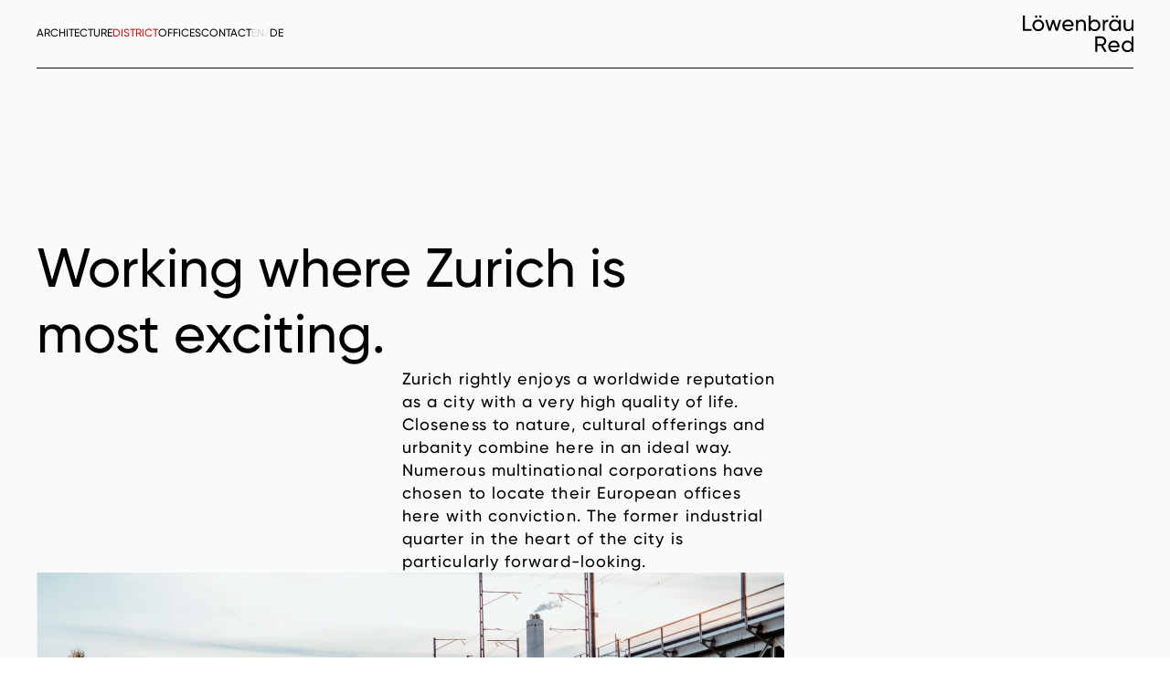

--- FILE ---
content_type: text/html; charset=utf-8
request_url: https://www.loewenbraeu-red.ch/district
body_size: 13352
content:
<!DOCTYPE html><html lang="en"><head><meta charSet="utf-8"/><meta name="viewport" content="width=device-width"/><title>District | Löwenbräu Red - Explore your new office space!</title><meta name="description" content="The Löwenbräu Red office complex is an outstandingly realised architectural project in relation to comparable commercial properties on the market. A site with flair in the city centre, striking architecture, technically advanced development in a historical context – a unique combination. Fast accessibility and nearby recreation zones complement attractive urbanity including culture and gastronomy. This special location enables the ideal realisation of your corporate image."/><meta property="og:title" content="District | Löwenbräu Red - Explore your new office space!"/><meta property="og:description" content="The Löwenbräu Red office complex is an outstandingly realised architectural project in relation to comparable commercial properties on the market. A site with flair in the city centre, striking architecture, technically advanced development in a historical context – a unique combination. Fast accessibility and nearby recreation zones complement attractive urbanity including culture and gastronomy. This special location enables the ideal realisation of your corporate image."/><link href="https://api.mapbox.com/mapbox-gl-js/v2.8.1/mapbox-gl.css" rel="stylesheet"/><meta name="next-head-count" content="7"/><link rel="apple-touch-icon" sizes="180x180" href="/apple-touch-icon.png"/><link rel="icon" type="image/png" sizes="32x32" href="/favicon-32x32.png"/><link rel="icon" type="image/png" sizes="16x16" href="/favicon-16x16.png"/><link rel="manifest" href="/site.webmanifest"/><link rel="mask-icon" href="/safari-pinned-tab.svg" color="#BF1B19"/><meta name="msapplication-TileColor" content="#FAFAFA"/><meta name="theme-color" content="#FAFAFA"/><meta property="og:site_name" content="Löwenbräu Red"/><meta property="og:url" content="https://www.loewenbraeu-red.ch"/><meta property="og:type" content="website"/><meta property="og:image" content="https://www.loewenbraeu-red.ch/img/og_image.jpg"/><link rel="preload" href="/fonts/Gilroy-Medium.otf" as="font" type="font/otf" crossorigin="anonymous"/><link rel="preload" href="/fonts/Gilroy-Regular.otf" as="font" type="font/otf" crossorigin="anonymous"/><link rel="preload" href="/_next/static/css/4d64b2c15b2a6fa7.css" as="style"/><link rel="stylesheet" href="/_next/static/css/4d64b2c15b2a6fa7.css" data-n-g=""/><noscript data-n-css=""></noscript><script defer="" nomodule="" src="/_next/static/chunks/polyfills-c67a75d1b6f99dc8.js"></script><script src="/_next/static/chunks/webpack-1fdbdc357cdcd526.js" defer=""></script><script src="/_next/static/chunks/framework-4556c45dd113b893.js" defer=""></script><script src="/_next/static/chunks/main-5609878caac26205.js" defer=""></script><script src="/_next/static/chunks/pages/_app-1125bb853e423a4e.js" defer=""></script><script src="/_next/static/chunks/162-02484cc114bfc927.js" defer=""></script><script src="/_next/static/chunks/pages/%5Bslug%5D-a8bdd12ea28616b8.js" defer=""></script><script src="/_next/static/V1maeLWheFD7SACqJMqie/_buildManifest.js" defer=""></script><script src="/_next/static/V1maeLWheFD7SACqJMqie/_ssgManifest.js" defer=""></script></head><body><div id="__next"><div id="__react-bricks"><div class="fixed top-0 left-0 w-full h-full bg-gray-100 z-20 text-white transition-all duration-500 pointer-events-none flex items-center justify-center opacity-0"></div><div class="bg-gray-100 antialiased pt-[60px] md:pt-[82px] pb-16 flex flex-col min-h-screen"><nav class="fixed top-0 left-0 w-full z-30 transition-colors duration-500 bg-gray-100 md:bg-gray-100"><section class="w-full 2xl:box-content max-w-[82.5rem] mx-auto px-5 xl:px-10 2xl:px-0  "><div class="flex items-center justify-between gap-4 py-4 border-b border-b-black"><div class="inline-flex md:hidden"><button class="burger-button text-0 relative w-5 h-5 focus:outline-none"><span class="absolute w-full h-[2px] bg-black top-1/2 left-0 transition-transform duration-200 transform will-change-transform -translate-y-1"></span><span class="absolute w-full h-[2px] bg-black top-1/2 left-0 transition-transform duration-200 transform will-change-transform translate-y-1"></span>Menu</button></div><div class="hidden md:flex items-center gap-6"><a class="uppercase text-black mouse-hover:text-red-800 mouse-hover:text-opacity-50 transition-colors duration-200 text-2xs font-bold" href="/architecture">Architecture</a><a class="uppercase text-red-800 transition-colors duration-200 text-2xs font-bold" href="/district">District</a><a class="uppercase text-black mouse-hover:text-red-800 mouse-hover:text-opacity-50 transition-colors duration-200 text-2xs font-bold" href="/offices">Offices</a><a class="uppercase text-black mouse-hover:text-red-800 mouse-hover:text-opacity-50 transition-colors duration-200 text-2xs font-bold" href="/contact">Contact</a><div class="text-lg md:text-2xs font-bold flex items-center gap-2"><span class="text-black/[0.15] uppercase">en</span><span class="text-black/[0.15]">/</span><a class="text-black uppercase mouse-hover:text-red-800/50 transition-colors duration-200" href="/de/district">de</a></div></div><div class="flex"><a class="inline-flex w-24 md:w-36" href="/"><svg viewBox="0 0 151 44" fill="none" xmlns="http://www.w3.org/2000/svg"><path d="M26.3576 0.924896V16.445H34.0073V18.6755H24.0022V0.924896H26.3576Z" fill="currentColor"></path><path d="M46.5731 17.0789C45.2895 18.364 43.7099 19.0065 41.8363 19.0065C39.9628 19.0065 38.3832 18.364 37.0996 17.0789C35.816 15.7939 35.1742 14.2124 35.1742 12.3368C35.1742 10.4611 35.816 8.87967 37.0996 7.59462C38.3832 6.30957 39.9628 5.66704 41.8363 5.66704C43.7099 5.66704 45.2895 6.30957 46.5731 7.59462C47.874 8.89698 48.5244 10.4784 48.5244 12.3368C48.5244 14.1951 47.874 15.7787 46.5731 17.0789ZM41.8363 16.8518C43.1026 16.8518 44.168 16.4212 45.028 15.558C45.8881 14.697 46.3203 13.6218 46.3203 12.3368C46.3203 11.0517 45.8902 9.97867 45.028 9.11548C44.168 8.25445 43.1026 7.82177 41.8363 7.82177C40.57 7.82177 39.5306 8.25229 38.6706 9.11548C37.8084 9.97867 37.3783 11.0517 37.3783 12.3368C37.3783 13.6218 37.8084 14.6949 38.6706 15.558C39.5306 16.4212 40.5873 16.8518 41.8363 16.8518ZM40.3669 3.20727C40.1141 3.46039 39.8007 3.58803 39.4291 3.58803C39.0574 3.58803 38.7376 3.46039 38.4675 3.20727C38.2146 2.93685 38.0871 2.6145 38.0871 2.2424C38.0871 1.8703 38.2146 1.55877 38.4675 1.30565C38.7376 1.05254 39.0574 0.924896 39.4291 0.924896C39.8007 0.924896 40.1141 1.05254 40.3669 1.30565C40.6197 1.55877 40.7472 1.87246 40.7472 2.2424C40.7472 2.61234 40.6197 2.93685 40.3669 3.20727ZM45.1793 3.20727C44.9265 3.46039 44.6131 3.58803 44.2415 3.58803C43.8698 3.58803 43.55 3.46039 43.2798 3.20727C43.027 2.93685 42.8995 2.6145 42.8995 2.2424C42.8995 1.8703 43.027 1.55877 43.2798 1.30565C43.55 1.05254 43.8698 0.924896 44.2415 0.924896C44.6131 0.924896 44.9243 1.05254 45.1793 1.30565C45.4343 1.55877 45.5596 1.87246 45.5596 2.2424C45.5596 2.61234 45.4321 2.93685 45.1793 3.20727Z" fill="currentColor"></path><path d="M63.0134 15.6576L65.801 5.99588H68.1068L64.1803 18.6755H61.9265L58.9617 9.29288L55.9969 18.6755H53.7431L49.8167 5.99588H52.1224L54.9078 15.6338L57.8985 5.99588H60.0249L63.0156 15.6576H63.0134Z" fill="currentColor"></path><path d="M82.289 13.3514H71.6745C71.8928 14.4677 72.4092 15.3417 73.2196 15.9756C74.0299 16.6095 75.0434 16.9253 76.26 16.9253C77.9326 16.9253 79.1492 16.3088 79.9076 15.0735L81.7812 16.1378C80.53 18.0481 78.6738 19.0043 76.2081 19.0043C74.2158 19.0043 72.5756 18.3791 71.2942 17.1287C70.043 15.8436 69.4207 14.247 69.4207 12.3346C69.4207 10.4222 70.0365 8.81911 71.2704 7.5665C72.5021 6.29876 74.0991 5.66489 76.059 5.66489C77.9153 5.66489 79.4279 6.32472 80.5927 7.64222C81.7747 8.92727 82.3646 10.5001 82.3646 12.3584C82.3646 12.6808 82.3409 13.0096 82.289 13.3471V13.3514ZM76.0569 7.74607C74.8921 7.74607 73.9176 8.07706 73.131 8.73473C72.3466 9.39457 71.8603 10.2902 71.6745 11.4238H80.1345C79.9487 10.2578 79.4841 9.35346 78.7407 8.70877C77.9974 8.06625 77.1028 7.74607 76.0569 7.74607Z" fill="currentColor"></path><path d="M91.4599 5.66705C92.9467 5.66705 94.1373 6.13651 95.032 7.07542C95.9266 8.01433 96.3739 9.2864 96.3739 10.8916V18.6777H94.1697V11.0171C94.1697 10.0025 93.891 9.20852 93.3335 8.63306C92.7759 8.0576 92.0088 7.77203 91.0278 7.77203C89.8976 7.77203 89.003 8.1225 88.3417 8.82344C87.6826 9.52437 87.3542 10.5693 87.3542 11.956V18.6777H85.15V5.99589H87.3542V7.82179C88.2315 6.3853 89.5994 5.66705 91.4578 5.66705H91.4599Z" fill="currentColor"></path><path d="M106.684 5.66704C108.458 5.66704 109.968 6.31822 111.217 7.61842C112.466 8.92077 113.091 10.4936 113.091 12.3346C113.091 14.1756 112.466 15.7765 111.217 17.0767C109.986 18.3618 108.473 19.0043 106.684 19.0043C104.59 19.0043 102.995 18.1671 101.897 16.4926V18.6733H99.6931V0.924896H101.897V8.17657C102.995 6.50211 104.59 5.66488 106.684 5.66488V5.66704ZM106.405 16.8756C107.671 16.8756 108.734 16.445 109.597 15.5818C110.457 14.6862 110.889 13.6045 110.889 12.3368C110.889 11.069 110.457 9.97867 109.597 9.11548C108.734 8.23714 107.671 7.79798 106.405 7.79798C105.139 7.79798 104.05 8.23714 103.187 9.11548C102.327 9.97867 101.895 11.0517 101.895 12.3368C101.895 13.6218 102.325 14.6862 103.187 15.5818C104.047 16.445 105.121 16.8756 106.405 16.8756Z" fill="currentColor"></path><path d="M118.096 5.99589V8.12683C118.822 6.55405 120.14 5.76874 122.048 5.76874V8.07707C120.967 8.02515 120.038 8.31288 119.262 8.9381C118.485 9.56332 118.098 10.5693 118.098 11.956V18.6777H115.894V5.99589H118.098H118.096Z" fill="currentColor"></path><path d="M134.257 8.17658V5.99588H136.461V18.6755H134.257V16.4948C133.177 18.1693 131.582 19.0065 129.471 19.0065C127.679 19.0065 126.169 18.364 124.937 17.0789C123.686 15.7766 123.063 14.1973 123.063 12.3368C123.063 10.4763 123.688 8.92078 124.937 7.62059C126.186 6.31823 127.699 5.66921 129.471 5.66921C131.582 5.66921 133.177 6.50644 134.257 8.1809V8.17658ZM129.749 16.8756C131.033 16.8756 132.105 16.445 132.967 15.5819C133.827 14.6862 134.259 13.6045 134.259 12.3368C134.259 11.069 133.829 9.97868 132.967 9.11549C132.107 8.23715 131.033 7.79798 129.749 7.79798C128.466 7.79798 127.42 8.23715 126.558 9.11549C125.695 9.97868 125.265 11.0517 125.265 12.3368C125.265 13.6218 125.695 14.6862 126.558 15.5819C127.418 16.445 128.483 16.8756 129.749 16.8756ZM128.293 3.19213C128.04 3.44525 127.727 3.57289 127.355 3.57289C126.983 3.57289 126.664 3.44525 126.393 3.19213C126.141 2.92171 126.013 2.60153 126.013 2.22943C126.013 1.85732 126.141 1.5458 126.393 1.29052C126.664 1.0374 126.983 0.90976 127.355 0.90976C127.727 0.90976 128.038 1.0374 128.293 1.29052C128.548 1.54363 128.673 1.85732 128.673 2.22943C128.673 2.60153 128.546 2.92387 128.293 3.19213ZM133.105 3.19213C132.852 3.44525 132.539 3.57289 132.17 3.57289C131.8 3.57289 131.478 3.44525 131.208 3.19213C130.955 2.92171 130.828 2.60153 130.828 2.22943C130.828 1.85732 130.955 1.5458 131.208 1.29052C131.478 1.0374 131.798 0.90976 132.17 0.90976C132.541 0.90976 132.852 1.0374 133.105 1.29052C133.358 1.54363 133.486 1.85732 133.486 2.22943C133.486 2.60153 133.358 2.92387 133.105 3.19213Z" fill="currentColor"></path><path d="M148.796 12.7175V5.99588H151V18.6755H148.796V16.8496C147.919 18.2861 146.551 19.0043 144.692 19.0043C143.206 19.0043 142.015 18.5349 141.12 17.596C140.226 16.6571 139.778 15.385 139.778 13.7797V5.99588H141.982V13.6543C141.982 14.6689 142.261 15.4629 142.819 16.0383C143.376 16.6138 144.146 16.8994 145.124 16.8994C146.255 16.8994 147.151 16.5489 147.81 15.8479C148.47 15.147 148.798 14.1021 148.798 12.7154L148.796 12.7175Z" fill="currentColor"></path><path d="M120.358 42.7593H117.75L113.771 35.9619H109.592V42.7593H107.237V25.0065H114.329C115.85 25.0065 117.149 25.5473 118.229 26.629C119.31 27.6934 119.85 28.9871 119.85 30.508C119.85 31.6589 119.504 32.706 118.813 33.6536C118.104 34.6163 117.225 35.2848 116.179 35.6569L120.358 42.7571V42.7593ZM114.329 27.2132H109.592V33.8331H114.329C115.208 33.8331 115.95 33.5129 116.559 32.8704C117.184 32.2279 117.497 31.4426 117.497 30.5123C117.497 29.5821 117.184 28.8054 116.559 28.1802C115.952 27.5377 115.208 27.2175 114.329 27.2175V27.2132Z" fill="currentColor"></path><path d="M134.983 37.433H124.369C124.587 38.5493 125.103 39.4233 125.914 40.0572C126.724 40.6911 127.738 41.0069 128.954 41.0069C130.627 41.0069 131.841 40.3904 132.602 39.1551L134.475 40.2194C133.224 42.1297 131.368 43.0859 128.902 43.0859C126.91 43.0859 125.272 42.4607 123.988 41.2103C122.737 39.9252 122.115 38.3286 122.115 36.4162C122.115 34.5038 122.731 32.8985 123.965 31.6481C125.196 30.3804 126.793 29.7465 128.751 29.7465C130.609 29.7465 132.12 30.4063 133.285 31.7238C134.467 33.0089 135.059 34.5817 135.059 36.44C135.059 36.7624 135.033 37.0912 134.983 37.4287V37.433ZM128.751 31.8277C127.586 31.8277 126.612 32.1587 125.825 32.8163C125.041 33.4762 124.555 34.3718 124.369 35.5054H132.829C132.643 34.3394 132.178 33.4351 131.435 32.7925C130.692 32.15 129.797 31.8298 128.749 31.8298L128.751 31.8277Z" fill="currentColor"></path><path d="M148.798 32.2603V25.0087H151V42.7614H148.798V40.5807C147.717 42.2552 146.121 43.0903 144.009 43.0903C142.22 43.0903 140.707 42.4477 139.476 41.1627C138.225 39.8603 137.602 38.281 137.602 36.4205C137.602 34.56 138.227 33.0045 139.476 31.7044C140.725 30.402 142.237 29.753 144.009 29.753C146.121 29.753 147.717 30.5902 148.798 32.2625V32.2603ZM144.288 40.9593C145.572 40.9593 146.644 40.5266 147.506 39.6656C148.366 38.77 148.798 37.6883 148.798 36.4205C148.798 35.1528 148.368 34.0624 147.506 33.1992C146.644 32.3209 145.572 31.8796 144.288 31.8796C143.004 31.8796 141.959 32.3188 141.096 33.1992C140.234 34.0624 139.804 35.1355 139.804 36.4205C139.804 37.7056 140.234 38.77 141.096 39.6656C141.956 40.5266 143.022 40.9593 144.288 40.9593Z" fill="currentColor"></path></svg></a></div></div></section></nav><nav class="md:hidden fixed top-0 left-0 w-full h-full bg-gray-500 z-20 pt-[60px] transform -translate-y-full transition-transform duration-500"><section class="w-full 2xl:box-content max-w-[82.5rem] mx-auto px-5 xl:px-10 2xl:px-0  flex flex-col gap-14"><div class="flex flex-col"><a class="text-black transition-colors duration-200 text-2xl font-bold py-2.5 border-b border-black" href="/">Home</a><a class="text-black transition-colors duration-200 text-2xl font-bold py-2.5 border-b border-black" href="/architecture">Architecture</a><a class="text-red-800 transition-colors duration-200 text-2xl font-bold py-2.5 border-b border-black" href="/district">District</a><a class="text-black transition-colors duration-200 text-2xl font-bold py-2.5 border-b border-black" href="/offices">Offices</a><a class="text-black transition-colors duration-200 text-2xl font-bold py-2.5 border-b border-black" href="/contact">Contact</a></div><div class="text-lg md:text-2xs font-bold flex items-center gap-2"><span class="text-black/[0.15] uppercase">en</span><span class="text-black/[0.15]">/</span><a class="text-black uppercase mouse-hover:text-red-800/50 transition-colors duration-200" href="/de/district">de</a></div></section></nav><main class="flex-1"><div><div><section class="w-full 2xl:box-content max-w-[82.5rem] mx-auto px-5 xl:px-10 2xl:px-0  "><div class="border-black py-14 md:py-20 flex flex-col gap-14 md:gap-20"><div class="flex flex-col gap-10 md:gap-0"><header class="md:pt-24"><div class="relative text-0 reveal color-gray-100  " style="--delay:600ms"><h2 class="text-2xl md:text-5xl font-bold max-w-[18ch]">Working where Zurich is most exciting.</h2></div></header><div class="relative text-0 reveal color-gray-100  flex gap-5" style="--delay:1200ms"><div class="flex-1 hidden md:block"></div><div class="flex-[2]"><p class="tracking-wider md:max-w-[410px] font-bold text-lg">Zurich rightly enjoys a worldwide reputation as a city with a very high quality of life. Closeness to nature, cultural offerings and urbanity combine here in an ideal way. Numerous multinational corporations have chosen to locate their European offices here with conviction. The former industrial quarter in the heart of the city is particularly forward-looking.</p></div></div></div><div class="flex flex-col md:flex-row items-end gap-10 md:gap-20"><div class="relative text-0 reveal color-gray-100  flex-1 flex relative aspect-[3/4] w-full md:aspect-video" style="--delay:100ms"><img src="https://images.reactbricks.com/original/0fb1e561-df7e-42ec-8dad-9f57312cc6eb.jpg" srcSet="https://images.reactbricks.com/src_set/0fb1e561-df7e-42ec-8dad-9f57312cc6eb-1600.jpg 1600w,
https://images.reactbricks.com/src_set/0fb1e561-df7e-42ec-8dad-9f57312cc6eb-1200.jpg 1200w,
https://images.reactbricks.com/src_set/0fb1e561-df7e-42ec-8dad-9f57312cc6eb-800.jpg 800w,
https://images.reactbricks.com/src_set/0fb1e561-df7e-42ec-8dad-9f57312cc6eb-400.jpg 400w,
https://images.reactbricks.com/src_set/0fb1e561-df7e-42ec-8dad-9f57312cc6eb-200.jpg 200w" sizes="100vw" alt="A perfect location" width="1720" height="990" loading="lazy" decoding="async" class="rb-lazy object-cover w-full h-full" fetchpriority="auto"/><noscript><style type="text/css">.rb-lazy { display: none; }</style><img src="https://images.reactbricks.com/original/0fb1e561-df7e-42ec-8dad-9f57312cc6eb.jpg" srcSet="https://images.reactbricks.com/src_set/0fb1e561-df7e-42ec-8dad-9f57312cc6eb-1600.jpg 1600w,
https://images.reactbricks.com/src_set/0fb1e561-df7e-42ec-8dad-9f57312cc6eb-1200.jpg 1200w,
https://images.reactbricks.com/src_set/0fb1e561-df7e-42ec-8dad-9f57312cc6eb-800.jpg 800w,
https://images.reactbricks.com/src_set/0fb1e561-df7e-42ec-8dad-9f57312cc6eb-400.jpg 400w,
https://images.reactbricks.com/src_set/0fb1e561-df7e-42ec-8dad-9f57312cc6eb-200.jpg 200w" sizes="100vw" alt="A perfect location" width="1720" height="990" loading="lazy" decoding="async" class="object-cover w-full h-full" fetchpriority="auto"/></noscript></div><div class="relative text-0 reveal color-gray-100  flex-1 md:max-w-[382px]" style="--delay:100ms"><p class="tracking-wider text-sm">The perfect location. Löwenbräu Red is ideally located in the middle of City District 5 and is easily accessible by both public and private transport.</p></div></div></div></section><section class="w-full 2xl:box-content max-w-[82.5rem] mx-auto px-5 xl:px-10 2xl:px-0  "><div class="line-draw line-draw-horizontal  " style="--delay:200ms"></div></section><section class="w-full 2xl:box-content max-w-[82.5rem] mx-auto px-5 xl:px-10 2xl:px-0  "><div class="border-black py-14 md:py-20 flex flex-col md:flex-row items-stretch gap-14 md:gap-5 justify-between"><div class="flex-1 max-w-[390px] flex flex-col justify-between gap-5"><div class="relative text-0 reveal color-gray-100  " style="--delay:100ms"><header class="flex flex-col gap-5"><h2 class="uppercase text-red-800 font-bold tracking-wider text-lg">Limmatstrasse 250</h2><p class="tracking-wider text-lg font-bold">The privileged location offers gastronomy, shopping, cultural activities, sports facilities and recreation in close proximity. In short: you work where Zurich is at its most attractive.</p></header></div><div class="relative text-0 reveal color-gray-100  w-full max-w-max hidden md:block" style="--delay:1500ms"><div class="grid grid-cols-2 md:grid-cols-1 gap-2.5 w-full"><button class="inline-flex w-full items-center gap-3 border border-red-800 text-red-800 uppercase text-sm tracking-wider py-1.5 px-2"><span class="w-4 h-4 border-[5px] shrink-0 border-red-800 rounded-full transition-all duration-100"></span>Dining</button><button class="inline-flex w-full items-center gap-3 border border-red-800 text-red-800 uppercase text-sm tracking-wider py-1.5 px-2"><span class="w-4 h-4 border shrink-0 border-red-800 rounded-full transition-all duration-100"></span>Shopping</button><button class="inline-flex w-full items-center gap-3 border border-red-800 text-red-800 uppercase text-sm tracking-wider py-1.5 px-2"><span class="w-4 h-4 border shrink-0 border-red-800 rounded-full transition-all duration-100"></span>Sports</button><button class="inline-flex w-full items-center gap-3 border border-red-800 text-red-800 uppercase text-sm tracking-wider py-1.5 px-2"><span class="w-4 h-4 border shrink-0 border-red-800 rounded-full transition-all duration-100"></span>Traffic</button></div></div></div><div class="relative text-0 reveal color-gray-100  flex-1 block" style="--delay:1000ms"><div class="w-full h-full aspect-[11/16] md:aspect-video bg-gray-500 md:max-w-[758px] md:max-h-[455px] mr-0 ml-auto"><div id="map" class="w-full h-full"></div></div></div><div class="relative text-0 reveal color-gray-100  w-full md:hidden" style="--delay:100ms"><div class="grid grid-cols-2 md:grid-cols-1 gap-2.5 w-full"><button class="inline-flex w-full items-center gap-3 border border-red-800 text-red-800 uppercase text-sm tracking-wider py-1.5 px-2"><span class="w-4 h-4 border-[5px] shrink-0 border-red-800 rounded-full transition-all duration-100"></span>Dining</button><button class="inline-flex w-full items-center gap-3 border border-red-800 text-red-800 uppercase text-sm tracking-wider py-1.5 px-2"><span class="w-4 h-4 border shrink-0 border-red-800 rounded-full transition-all duration-100"></span>Shopping</button><button class="inline-flex w-full items-center gap-3 border border-red-800 text-red-800 uppercase text-sm tracking-wider py-1.5 px-2"><span class="w-4 h-4 border shrink-0 border-red-800 rounded-full transition-all duration-100"></span>Sports</button><button class="inline-flex w-full items-center gap-3 border border-red-800 text-red-800 uppercase text-sm tracking-wider py-1.5 px-2"><span class="w-4 h-4 border shrink-0 border-red-800 rounded-full transition-all duration-100"></span>Traffic</button></div></div></div></section><div class="bg-gray-300"><section class="w-full 2xl:box-content max-w-[82.5rem] mx-auto px-5 xl:px-10 2xl:px-0  "><div class="border-black py-14 md:py-20 flex flex-col gap-14 md:gap-20"><div class="flex flex-col-reverse md:flex-row gap-10 md:gap-20 items-end justify-end"><div class="relative text-0 reveal color-gray-300  flex-1 md:max-w-[282px]" style="--delay:1000ms"><p class="tracking-wider text-sm">Two tram lines stop directly in front of the building complex. Zurich Airport can be reached in just ten minutes from the nearby main railway station and from Hardbrücke station, which is within walking distance.</p></div><div class="relative text-0 reveal color-gray-300  flex-1 flex max-w-[500px] relative aspect-square md:aspect-[16/10] w-full" style="--delay:100ms"><img src="https://images.reactbricks.com/original/a860b7cf-4bbc-4b11-b010-5f6b1e08cac3.jpg" srcSet="https://images.reactbricks.com/src_set/a860b7cf-4bbc-4b11-b010-5f6b1e08cac3-1002.jpg 1002w,
https://images.reactbricks.com/src_set/a860b7cf-4bbc-4b11-b010-5f6b1e08cac3-800.jpg 800w,
https://images.reactbricks.com/src_set/a860b7cf-4bbc-4b11-b010-5f6b1e08cac3-400.jpg 400w,
https://images.reactbricks.com/src_set/a860b7cf-4bbc-4b11-b010-5f6b1e08cac3-200.jpg 200w" sizes="100vw" alt="Outside View" width="1002" height="628" loading="lazy" decoding="async" class="rb-lazy object-cover w-full h-full" fetchpriority="auto"/><noscript><style type="text/css">.rb-lazy { display: none; }</style><img src="https://images.reactbricks.com/original/a860b7cf-4bbc-4b11-b010-5f6b1e08cac3.jpg" srcSet="https://images.reactbricks.com/src_set/a860b7cf-4bbc-4b11-b010-5f6b1e08cac3-1002.jpg 1002w,
https://images.reactbricks.com/src_set/a860b7cf-4bbc-4b11-b010-5f6b1e08cac3-800.jpg 800w,
https://images.reactbricks.com/src_set/a860b7cf-4bbc-4b11-b010-5f6b1e08cac3-400.jpg 400w,
https://images.reactbricks.com/src_set/a860b7cf-4bbc-4b11-b010-5f6b1e08cac3-200.jpg 200w" sizes="100vw" alt="Outside View" width="1002" height="628" loading="lazy" decoding="async" class="object-cover w-full h-full" fetchpriority="auto"/></noscript></div></div><div class="flex flex-col md:flex-row gap-10 md:gap-20 md:items-end"><div class="relative text-0 reveal color-gray-300  med:flex-[2] flex w-full relative aspect-square md:aspect-video" style="--delay:100ms"><img src="https://images.reactbricks.com/original/1040e98e-a990-491f-87a9-21ffe03c6289.jpg" srcSet="https://images.reactbricks.com/src_set/1040e98e-a990-491f-87a9-21ffe03c6289-1600.jpg 1600w,
https://images.reactbricks.com/src_set/1040e98e-a990-491f-87a9-21ffe03c6289-1200.jpg 1200w,
https://images.reactbricks.com/src_set/1040e98e-a990-491f-87a9-21ffe03c6289-800.jpg 800w,
https://images.reactbricks.com/src_set/1040e98e-a990-491f-87a9-21ffe03c6289-400.jpg 400w,
https://images.reactbricks.com/src_set/1040e98e-a990-491f-87a9-21ffe03c6289-200.jpg 200w" sizes="100vw" alt="The motorway" width="1720" height="1026" loading="lazy" decoding="async" class="rb-lazy object-cover w-full h-full" fetchpriority="auto"/><noscript><style type="text/css">.rb-lazy { display: none; }</style><img src="https://images.reactbricks.com/original/1040e98e-a990-491f-87a9-21ffe03c6289.jpg" srcSet="https://images.reactbricks.com/src_set/1040e98e-a990-491f-87a9-21ffe03c6289-1600.jpg 1600w,
https://images.reactbricks.com/src_set/1040e98e-a990-491f-87a9-21ffe03c6289-1200.jpg 1200w,
https://images.reactbricks.com/src_set/1040e98e-a990-491f-87a9-21ffe03c6289-800.jpg 800w,
https://images.reactbricks.com/src_set/1040e98e-a990-491f-87a9-21ffe03c6289-400.jpg 400w,
https://images.reactbricks.com/src_set/1040e98e-a990-491f-87a9-21ffe03c6289-200.jpg 200w" sizes="100vw" alt="The motorway" width="1720" height="1026" loading="lazy" decoding="async" class="object-cover w-full h-full" fetchpriority="auto"/></noscript></div><div class="relative text-0 reveal color-gray-300  med:flex-1 max-w-[356px]" style="--delay:100ms"><p class="tracking-wider text-sm">The motorway takes you directly to Basel or Bern, and Zurich airport can be reached within ten minutes.</p></div></div></div></section></div><section class="w-full 2xl:box-content max-w-[82.5rem] mx-auto px-5 xl:px-10 2xl:px-0  "><div class="border-black py-14 md:py-20 flex flex-col md:flex-row items-stretch"><div class="flex-1 flex flex-col gap-10 md:gap-0 justify-between"><div class="relative text-0 reveal color-gray-100  " style="--delay:100ms"><header><h2 class="text-2xl md:text-5xl font-bold max-w-[15ch]">Explore your new office space!</h2></header></div><div class="relative text-0 reveal color-gray-100  block md:hidden" style="--delay:1000ms"><a class="block w-full" href="/offices"><svg class="w-full" viewBox="0 0 578 460" fill="none" xmlns="http://www.w3.org/2000/svg"><path d="M578 460H71.526V399.757H10.5167V460H0.603706V2.66743H0V0H223.938V2.66743H223.327V167.443H578V460ZM72.6218 458.908H576.906V168.535H222.234V1.57512H222.835V1.09231H1.09367V1.57512H1.69738V458.908H9.42306V398.664H72.6197L72.6218 458.908ZM569.181 454.014H541.419V398.664H569.181V454.014ZM542.513 452.922H568.087V399.757H542.513V452.922ZM533.693 454.014H505.932V398.664H533.693V454.014ZM507.025 452.922H532.6V399.757H507.025V452.922ZM498.208 454.014H470.497V398.664H498.208V454.014ZM471.59 452.922H497.114V399.757H471.59V452.922ZM462.773 454.014H435.009V398.664H462.773V454.014ZM436.103 452.922H461.679V399.757H436.103V452.922ZM427.284 454.014H399.574V398.664H427.284V454.014ZM400.668 452.922H426.19V399.757H400.668V452.922ZM391.849 454.014H364.087V398.664H391.849V454.014ZM365.181 452.922H390.755V399.757H365.181V452.922ZM356.361 454.014H328.6V398.664H356.361V454.014ZM329.693 452.922H355.268V399.757H329.693V452.922ZM320.874 454.014H293.165V398.664H320.883L320.874 454.014ZM294.258 452.922H319.789V399.757H294.258V452.922ZM285.439 454.014H257.669V398.664H285.448L285.439 454.014ZM258.771 452.922H284.354V399.757H258.762L258.771 452.922ZM249.954 454.014H222.234V398.664H249.945L249.954 454.014ZM223.336 452.922H248.86V399.757H223.327L223.336 452.922ZM214.519 454.014H151.32V398.664H214.519V454.014ZM152.414 452.922H213.425V399.757H152.414V452.922ZM143.597 454.014H80.3453V398.664H143.597V454.014ZM81.439 452.922H142.503V399.757H81.439V452.922ZM569.181 387.82H541.419V356.562H569.181V387.82ZM542.513 386.727H568.087V357.654H542.513V386.727ZM533.693 387.82H505.932V356.562H533.693V387.82ZM507.025 386.727H532.6V357.654H507.025V386.727ZM498.208 387.82H470.497V356.562H498.208V387.82ZM471.59 386.727H497.114V357.654H471.59V386.727ZM462.773 387.82H435.009V356.562H462.773V387.82ZM436.103 386.727H461.679V357.654H436.103V386.727ZM427.284 387.82H399.574V356.562H427.284V387.82ZM400.668 386.727H426.19V357.654H400.668V386.727ZM391.849 387.82H364.087V356.562H391.849V387.82ZM365.181 386.727H390.755V357.654H365.181V386.727ZM356.361 387.82H328.6V356.562H356.361V387.82ZM329.693 386.727H355.268V357.654H329.693V386.727ZM320.874 387.82H293.165V356.562H320.883L320.874 387.82ZM294.258 386.727H319.789V357.654H294.258V386.727ZM285.439 387.82H257.669V356.562H285.448L285.439 387.82ZM258.771 386.727H284.354V357.654H258.762L258.771 386.727ZM249.954 387.82H222.234V356.562H249.945L249.954 387.82ZM223.336 386.727H248.86V357.654H223.327L223.336 386.727ZM214.519 387.82H151.32V356.562H214.519V387.82ZM152.414 386.727H213.425V357.654H152.414V386.727ZM143.597 387.82H80.3453V356.562H143.597V387.82ZM81.439 386.727H142.503V357.654H81.439V386.727ZM72.6218 387.82H9.42306V356.562H72.6197L72.6218 387.82ZM10.5167 386.727H71.526V357.654H10.5167V386.727ZM569.181 345.718H541.419V314.775H569.181V345.718ZM542.513 344.625H568.087V315.867H542.513V344.625ZM533.693 345.718H505.932V314.775H533.693V345.718ZM507.025 344.625H532.6V315.867H507.025V344.625ZM498.208 345.718H470.497V314.775H498.208V345.718ZM471.59 344.625H497.114V315.867H471.59V344.625ZM462.773 345.718H435.009V314.775H462.773V345.718ZM436.103 344.625H461.679V315.867H436.103V344.625ZM427.284 345.718H399.574V314.775H427.284V345.718ZM400.668 344.625H426.19V315.867H400.668V344.625ZM391.849 345.718H364.087V314.775H391.849V345.718ZM365.181 344.625H390.755V315.867H365.181V344.625ZM356.361 345.718H328.6V314.775H356.361V345.718ZM329.693 344.625H355.268V315.867H329.693V344.625ZM320.874 345.718H293.165V314.775H320.883L320.874 345.718ZM294.258 344.625H319.789V315.867H294.258V344.625ZM285.439 345.718H257.669V314.775H285.448L285.439 345.718ZM258.771 344.625H284.354V315.867H258.762L258.771 344.625ZM249.954 345.718H222.234V314.775H249.945L249.954 345.718ZM223.336 344.625H248.86V315.867H223.327L223.336 344.625ZM214.519 345.718H151.32V314.775H214.519V345.718ZM152.414 344.625H213.425V315.867H152.414V344.625ZM143.597 345.718H80.3453V314.775H143.597V345.718ZM81.439 344.625H142.503V315.867H81.439V344.625ZM72.6218 345.718H9.42306V314.775H72.6197L72.6218 345.718ZM10.5167 344.625H71.526V315.867H10.5167V344.625ZM569.181 303.93H541.419V272.358H569.181V303.93ZM542.513 302.838H568.087V273.45H542.513V302.838ZM533.693 303.93H505.932V272.358H533.693V303.93ZM507.025 302.838H532.6V273.45H507.025V302.838ZM498.208 303.93H470.497V272.358H498.208V303.93ZM471.59 302.838H497.114V273.45H471.59V302.838ZM462.773 303.93H435.009V272.358H462.773V303.93ZM436.103 302.838H461.679V273.45H436.103V302.838ZM427.284 303.93H399.574V272.358H427.284V303.93ZM400.668 302.838H426.19V273.45H400.668V302.838ZM391.849 303.93H364.087V272.358H391.849V303.93ZM365.181 302.838H390.755V273.45H365.181V302.838ZM356.361 303.93H328.6V272.358H356.361V303.93ZM329.693 302.838H355.268V273.45H329.693V302.838ZM320.874 303.93H293.165V272.358H320.883L320.874 303.93ZM294.258 302.838H319.789V273.45H294.258V302.838ZM285.439 303.93H257.669V272.358H285.448L285.439 303.93ZM258.771 302.838H284.354V273.45H258.762L258.771 302.838ZM249.954 303.93H222.234V272.358H249.945L249.954 303.93ZM223.336 302.838H248.86V273.45H223.327L223.336 302.838ZM214.519 303.93H151.32V272.358H214.519V303.93ZM152.414 302.838H213.425V273.45H152.414V302.838ZM143.597 303.93H80.3453V272.358H143.597V303.93ZM81.439 302.838H142.503V273.45H81.439V302.838ZM72.6218 303.93H9.42306V272.358H72.6197L72.6218 303.93ZM10.5167 302.838H71.526V273.45H10.5167V302.838ZM569.181 261.513H541.419V230.26H569.181V261.513ZM542.513 260.421H568.087V231.352H542.513V260.421ZM533.693 261.513H505.932V230.26H533.693V261.513ZM507.025 260.421H532.6V231.352H507.025V260.421ZM498.208 261.513H470.497V230.26H498.208V261.513ZM471.59 260.421H497.114V231.352H471.59V260.421ZM462.773 261.513H435.009V230.26H462.773V261.513ZM436.103 260.421H461.679V231.352H436.103V260.421ZM427.284 261.513H399.574V230.26H427.284V261.513ZM400.668 260.421H426.19V231.352H400.668V260.421ZM391.849 261.513H364.087V230.26H391.849V261.513ZM365.181 260.421H390.755V231.352H365.181V260.421ZM356.361 261.513H328.6V230.26H356.361V261.513ZM329.693 260.421H355.268V231.352H329.693V260.421ZM320.874 261.513H293.165V230.26H320.883L320.874 261.513ZM294.258 260.421H319.789V231.352H294.258V260.421ZM285.439 261.513H257.669V230.26H285.448L285.439 261.513ZM258.771 260.421H284.354V231.352H258.762L258.771 260.421ZM249.954 261.513H222.234V230.26H249.945L249.954 261.513ZM223.336 260.421H248.86V231.352H223.327L223.336 260.421ZM214.519 261.513H151.32V230.26H214.519V261.513ZM152.414 260.421H213.425V231.352H152.414V260.421ZM143.597 261.513H80.3453V230.26H143.597V261.513ZM81.439 260.421H142.503V231.352H81.439V260.421ZM72.6218 261.513H9.42306V230.26H72.6197L72.6218 261.513ZM10.5167 260.421H71.526V231.352H10.5167V260.421ZM569.181 219.411H541.419V188.097H569.181V219.411ZM542.513 218.319H568.087V189.189H542.513V218.319ZM533.693 219.411H505.932V188.097H533.693V219.411ZM507.025 218.319H532.6V189.189H507.025V218.319ZM498.208 219.411H470.497V188.097H498.208V219.411ZM471.59 218.319H497.114V189.189H471.59V218.319ZM462.773 219.411H435.009V188.097H462.773V219.411ZM436.103 218.319H461.679V189.189H436.103V218.319ZM427.284 219.411H399.574V188.097H427.284V219.411ZM400.668 218.319H426.19V189.189H400.668V218.319ZM391.849 219.411H364.087V188.097H391.849V219.411ZM365.181 218.319H390.755V189.189H365.181V218.319ZM356.361 219.411H328.6V188.097H356.361V219.411ZM329.693 218.319H355.268V189.189H329.693V218.319ZM320.874 219.411H293.165V188.097H320.883L320.874 219.411ZM294.258 218.319H319.789V189.189H294.258V218.319ZM285.439 219.411H257.669V188.097H285.448L285.439 219.411ZM258.771 218.319H284.354V189.189H258.762L258.771 218.319ZM249.954 219.411H222.234V188.097H249.945L249.954 219.411ZM223.336 218.319H248.86V189.189H223.327L223.336 218.319ZM214.519 219.411H151.32V188.042H214.519V219.411ZM152.414 218.319H213.425V189.134H152.414V218.319ZM143.597 219.411H80.3453V188.042H143.597V219.411ZM81.439 218.319H142.503V189.134H81.439V218.319ZM72.6218 219.411H9.42306V188.042H72.6197L72.6218 219.411ZM10.5167 218.319H71.526V189.134H10.5167V218.319ZM214.519 177.195H151.32V146.045H214.519V177.195ZM152.414 176.103H213.425V147.137H152.414V176.103ZM143.597 177.195H80.3453V146.045H143.597V177.195ZM81.439 176.103H142.503V147.137H81.439V176.103ZM72.6218 177.195H9.42306V146.045H72.6197L72.6218 177.195ZM10.5167 176.103H71.526V147.137H10.5167V176.103ZM214.519 135.198H151.32V104.047H214.519V135.198ZM152.414 134.106H213.425V105.14H152.414V134.106ZM143.597 135.198H80.3453V104.047H143.597V135.198ZM81.439 134.106H142.503V105.14H81.439V134.106ZM72.6218 135.198H9.42306V104.047H72.6197L72.6218 135.198ZM10.5167 134.106H71.526V105.14H10.5167V134.106ZM214.519 93.2007H151.32V49.7265H214.519V93.2007ZM152.414 92.1084H213.425V50.8189H152.414V92.1084ZM143.597 93.2007H80.3453V49.7265H143.597V93.2007ZM81.439 92.1084H142.503V50.8189H81.439V92.1084ZM72.6218 93.2007H9.42306V49.7265H72.6197L72.6218 93.2007ZM10.5167 92.1084H71.526V50.8189H10.5167V92.1084Z" fill="#BF1B19"></path><path d="M72.519 458.908H9.57617V460H72.519V458.908Z" fill="#BF1B19"></path><path d="M10.1843 1.02905H9.96558V459.456H10.1843V1.02905Z" fill="#BF1B19"></path><path d="M19.0058 1.02905H18.7871V459.456H19.0058V1.02905Z" fill="#BF1B19"></path><path d="M27.823 1.02905H27.6042V459.456H27.823V1.02905Z" fill="#BF1B19"></path><path d="M36.6423 1.02905H36.4236V459.456H36.6423V1.02905Z" fill="#BF1B19"></path><path d="M45.5666 1.02905H45.3479V459.456H45.5666V1.02905Z" fill="#BF1B19"></path><path d="M54.4407 1.02905H54.2219V459.456H54.4407V1.02905Z" fill="#BF1B19"></path><path d="M63.3103 1.02905H63.0916V459.456H63.3103V1.02905Z" fill="#BF1B19"></path><path d="M72.1297 1.02905H71.911V459.456H72.1297V1.02905Z" fill="#BF1B19"></path><path d="M80.9491 1.02905H80.7303V459.456H80.9491V1.02905Z" fill="#BF1B19"></path><path d="M89.8756 1.02905H89.6569V459.456H89.8756V1.02905Z" fill="#BF1B19"></path><path d="M98.7452 1.02905H98.5265V459.456H98.7452V1.02905Z" fill="#BF1B19"></path><path d="M107.696 1.02905H107.477V459.456H107.696V1.02905Z" fill="#BF1B19"></path><path d="M116.515 1.02905H116.296V459.456H116.515V1.02905Z" fill="#BF1B19"></path><path d="M125.335 1.02905H125.116V459.456H125.335V1.02905Z" fill="#BF1B19"></path><path d="M134.259 1.02905H134.04V459.456H134.259V1.02905Z" fill="#BF1B19"></path><path d="M143.131 1.02905H142.912V459.456H143.131V1.02905Z" fill="#BF1B19"></path><path d="M152.317 1.02905H152.099V459.456H152.317V1.02905Z" fill="#BF1B19"></path><path d="M161.139 1.02905H160.92V459.456H161.139V1.02905Z" fill="#BF1B19"></path><path d="M169.956 1.02905H169.738V459.456H169.956V1.02905Z" fill="#BF1B19"></path><path d="M178.881 1.02905H178.662V459.456H178.881V1.02905Z" fill="#BF1B19"></path><path d="M187.752 1.02905H187.534V459.456H187.752V1.02905Z" fill="#BF1B19"></path><path d="M196.336 1.02905H196.117V459.456H196.336V1.02905Z" fill="#BF1B19"></path><path d="M205.26 1.02905H205.041V459.456H205.26V1.02905Z" fill="#BF1B19"></path><path d="M214.193 1.02905H213.974V459.456H214.193V1.02905Z" fill="#BF1B19"></path><path d="M220.011 1.02905H219.793V459.456H220.011V1.02905Z" fill="#BF1B19"></path><path d="M222.899 1.02905H222.68V459.456H222.899V1.02905Z" fill="#BF1B19"></path><path d="M231.77 168.391H231.552V459.456H231.77V168.391Z" fill="#BF1B19"></path><path d="M240.695 168.391H240.476V459.456H240.695V168.391Z" fill="#BF1B19"></path><path d="M249.514 168.391H249.295V459.456H249.514V168.391Z" fill="#BF1B19"></path><path d="M258.438 168.391H258.22V459.456H258.438V168.391Z" fill="#BF1B19"></path><path d="M267.153 168.391H266.934V459.456H267.153V168.391Z" fill="#BF1B19"></path><path d="M276.182 168.391H275.964V459.456H276.182V168.391Z" fill="#BF1B19"></path><path d="M284.949 168.391H284.73V459.456H284.949V168.391Z" fill="#BF1B19"></path><path d="M293.926 168.391H293.707V459.456H293.926V168.391Z" fill="#BF1B19"></path><path d="M302.745 168.391H302.526V459.456H302.745V168.391Z" fill="#BF1B19"></path><path d="M311.67 168.391H311.451V459.456H311.67V168.391Z" fill="#BF1B19"></path><path d="M320.384 168.391H320.165V459.456H320.384V168.391Z" fill="#BF1B19"></path><path d="M329.431 168.391H329.212V459.456H329.431V168.391Z" fill="#BF1B19"></path><path d="M338.18 168.391H337.961V459.456H338.18V168.391Z" fill="#BF1B19"></path><path d="M347.104 168.391H346.886V459.456H347.104V168.391Z" fill="#BF1B19"></path><path d="M355.924 168.391H355.705V459.456H355.924V168.391Z" fill="#BF1B19"></path><path d="M364.848 168.391H364.629V459.456H364.848V168.391Z" fill="#BF1B19"></path><path d="M373.667 168.391H373.449V459.456H373.667V168.391Z" fill="#BF1B19"></path><path d="M382.594 168.391H382.375V459.456H382.594V168.391Z" fill="#BF1B19"></path><path d="M391.306 168.391H391.088V459.456H391.306V168.391Z" fill="#BF1B19"></path><path d="M400.336 168.391H400.117V459.456H400.336V168.391Z" fill="#BF1B19"></path><path d="M409.102 168.391H408.884V459.456H409.102V168.391Z" fill="#BF1B19"></path><path d="M418.027 168.391H417.808V459.456H418.027V168.391Z" fill="#BF1B19"></path><path d="M426.741 168.391H426.522V459.456H426.741V168.391Z" fill="#BF1B19"></path><path d="M435.77 168.391H435.552V459.456H435.77V168.391Z" fill="#BF1B19"></path><path d="M444.59 168.391H444.371V459.456H444.59V168.391Z" fill="#BF1B19"></path><path d="M453.514 168.391H453.295V459.456H453.514V168.391Z" fill="#BF1B19"></path><path d="M462.228 168.391H462.01V459.456H462.228V168.391Z" fill="#BF1B19"></path><path d="M471.258 168.391H471.039V459.456H471.258V168.391Z" fill="#BF1B19"></path><path d="M480.077 168.391H479.858V459.456H480.077V168.391Z" fill="#BF1B19"></path><path d="M489.002 168.391H488.783V459.456H489.002V168.391Z" fill="#BF1B19"></path><path d="M497.663 168.391H497.445V459.456H497.663V168.391Z" fill="#BF1B19"></path><path d="M506.693 168.391H506.474V459.456H506.693V168.391Z" fill="#BF1B19"></path><path d="M515.407 168.391H515.188V459.456H515.407V168.391Z" fill="#BF1B19"></path><path d="M524.437 168.391H524.218V459.456H524.437V168.391Z" fill="#BF1B19"></path><path d="M533.151 168.391H532.932V459.456H533.151V168.391Z" fill="#BF1B19"></path><path d="M542.18 168.391H541.961V459.456H542.18V168.391Z" fill="#BF1B19"></path><path d="M550.999 168.391H550.781V459.456H550.999V168.391Z" fill="#BF1B19"></path><path d="M559.924 168.391H559.705V459.456H559.924V168.391Z" fill="#BF1B19"></path><path d="M568.638 168.391H568.419V459.456H568.638V168.391Z" fill="#BF1B19"></path><path d="M574.57 168.391H574.352V459.456H574.57V168.391Z" fill="#BF1B19"></path><path d="M4.33092 1.02905H4.11218V459.456H4.33092V1.02905Z" fill="#BF1B19"></path><path d="M71.4712 50.821H10.5845V92.0843H71.4712V50.821Z" fill="white"></path><path d="M142.415 50.821H81.5287V92.0843H142.415V50.821Z" fill="white"></path><path d="M213.364 50.821H152.477V92.0843H213.364V50.821Z" fill="white"></path><path d="M71.5238 147.139H10.5167V176.118H71.5238V147.139Z" fill="white"></path><path d="M142.49 147.139H81.4368V176.118H142.49V147.139Z" fill="white"></path><path d="M213.417 147.139H152.416V176.118H213.417V147.139Z" fill="white"></path><path d="M71.5238 105.133H10.5167V134.112H71.5238V105.133Z" fill="white"></path><path d="M142.49 105.133H81.4368V134.112H142.49V105.133Z" fill="white"></path><path d="M213.417 105.133H152.416V134.112H213.417V105.133Z" fill="white"></path><path d="M71.5238 189.268H10.5167V218.247H71.5238V189.268Z" fill="white"></path><path d="M142.49 189.268H81.4368V218.247H142.49V189.268Z" fill="white"></path><path d="M213.417 189.268H152.416V218.247H213.417V189.268Z" fill="white"></path><path d="M284.341 189.202H258.773V218.288H284.341V189.202Z" fill="white"></path><path d="M248.882 189.202H223.314V218.288H248.882V189.202Z" fill="white"></path><path d="M319.804 189.202H294.236V218.288H319.804V189.202Z" fill="white"></path><path d="M355.353 189.202H329.785V218.288H355.353V189.202Z" fill="white"></path><path d="M390.753 189.202H365.185V218.288H390.753V189.202Z" fill="white"></path><path d="M426.214 189.202H400.646V218.288H426.214V189.202Z" fill="white"></path><path d="M461.675 189.202H436.107V218.288H461.675V189.202Z" fill="white"></path><path d="M497.136 189.202H471.568V218.288H497.136V189.202Z" fill="white"></path><path d="M532.597 189.202H507.03V218.288H532.597V189.202Z" fill="white"></path><path d="M568.085 189.202H542.517V218.288H568.085V189.202Z" fill="white"></path><path d="M284.341 231.341H258.773V260.427H284.341V231.341Z" fill="white"></path><path d="M248.882 231.341H223.314V260.427H248.882V231.341Z" fill="white"></path><path d="M319.804 231.341H294.236V260.427H319.804V231.341Z" fill="white"></path><path d="M355.353 231.341H329.785V260.427H355.353V231.341Z" fill="white"></path><path d="M390.753 231.341H365.185V260.427H390.753V231.341Z" fill="white"></path><path d="M426.214 231.341H400.646V260.427H426.214V231.341Z" fill="white"></path><path d="M461.675 231.341H436.107V260.427H461.675V231.341Z" fill="white"></path><path d="M497.136 231.341H471.568V260.427H497.136V231.341Z" fill="white"></path><path d="M532.597 231.341H507.03V260.427H532.597V231.341Z" fill="white"></path><path d="M568.085 231.341H542.517V260.427H568.085V231.341Z" fill="white"></path><path d="M284.341 273.601H258.773V302.687H284.341V273.601Z" fill="white"></path><path d="M248.882 273.601H223.314V302.687H248.882V273.601Z" fill="white"></path><path d="M319.804 273.601H294.236V302.687H319.804V273.601Z" fill="white"></path><path d="M355.353 273.601H329.785V302.687H355.353V273.601Z" fill="white"></path><path d="M390.753 273.601H365.185V302.687H390.753V273.601Z" fill="white"></path><path d="M426.214 273.601H400.646V302.687H426.214V273.601Z" fill="white"></path><path d="M461.675 273.601H436.107V302.687H461.675V273.601Z" fill="white"></path><path d="M497.136 273.601H471.568V302.687H497.136V273.601Z" fill="white"></path><path d="M532.597 273.601H507.03V302.687H532.597V273.601Z" fill="white"></path><path d="M568.085 273.601H542.517V302.687H568.085V273.601Z" fill="white"></path><path d="M284.341 315.703H258.773V344.789H284.341V315.703Z" fill="white"></path><path d="M248.882 315.703H223.314V344.789H248.882V315.703Z" fill="white"></path><path d="M319.804 315.703H294.236V344.789H319.804V315.703Z" fill="white"></path><path d="M355.353 315.703H329.785V344.789H355.353V315.703Z" fill="white"></path><path d="M390.753 315.703H365.185V344.789H390.753V315.703Z" fill="white"></path><path d="M426.214 315.703H400.646V344.789H426.214V315.703Z" fill="white"></path><path d="M461.675 315.703H436.107V344.789H461.675V315.703Z" fill="white"></path><path d="M497.136 315.703H471.568V344.789H497.136V315.703Z" fill="white"></path><path d="M532.597 315.703H507.03V344.789H532.597V315.703Z" fill="white"></path><path d="M568.085 315.703H542.517V344.789H568.085V315.703Z" fill="white"></path><path d="M284.341 357.805H258.773V386.891H284.341V357.805Z" fill="white"></path><path d="M248.882 357.805H223.314V386.891H248.882V357.805Z" fill="white"></path><path d="M319.804 357.805H294.236V386.891H319.804V357.805Z" fill="white"></path><path d="M355.353 357.805H329.785V386.891H355.353V357.805Z" fill="white"></path><path d="M390.753 357.805H365.185V386.891H390.753V357.805Z" fill="white"></path><path d="M426.214 357.805H400.646V386.891H426.214V357.805Z" fill="white"></path><path d="M461.675 357.805H436.107V386.891H461.675V357.805Z" fill="white"></path><path d="M497.136 357.805H471.568V386.891H497.136V357.805Z" fill="white"></path><path d="M532.597 357.805H507.03V386.891H532.597V357.805Z" fill="white"></path><path d="M568.085 357.805H542.517V386.891H568.085V357.805Z" fill="white"></path><path d="M284.341 399.744H258.773V452.95H284.341V399.744Z" fill="white"></path><path d="M248.882 399.744H223.314V452.95H248.882V399.744Z" fill="white"></path><path d="M319.804 399.744H294.236V452.95H319.804V399.744Z" fill="white"></path><path d="M355.353 399.744H329.785V452.95H355.353V399.744Z" fill="white"></path><path d="M390.753 399.744H365.185V452.95H390.753V399.744Z" fill="white"></path><path d="M426.214 399.744H400.646V452.95H426.214V399.744Z" fill="white"></path><path d="M461.675 399.744H436.107V452.95H461.675V399.744Z" fill="white"></path><path d="M497.136 399.744H471.568V452.95H497.136V399.744Z" fill="white"></path><path d="M532.597 399.744H507.03V452.95H532.597V399.744Z" fill="white"></path><path d="M568.085 399.744H542.517V452.95H568.085V399.744Z" fill="white"></path><path d="M71.5238 231.396H10.5167V260.375H71.5238V231.396Z" fill="white"></path><path d="M142.49 231.396H81.4368V260.375H142.49V231.396Z" fill="white"></path><path d="M213.417 231.396H152.416V260.375H213.417V231.396Z" fill="white"></path><path d="M71.5238 273.656H10.5167V302.635H71.5238V273.656Z" fill="white"></path><path d="M142.49 273.656H81.4368V302.635H142.49V273.656Z" fill="white"></path><path d="M213.417 273.656H152.416V302.635H213.417V273.656Z" fill="white"></path><path d="M71.5238 315.758H10.5167V344.737H71.5238V315.758Z" fill="white"></path><path d="M142.49 315.758H81.4368V344.737H142.49V315.758Z" fill="white"></path><path d="M213.417 315.758H152.416V344.737H213.417V315.758Z" fill="white"></path><path d="M71.5238 357.86H10.5167V386.839H71.5238V357.86Z" fill="white"></path><path d="M142.49 357.86H81.4368V386.839H142.49V357.86Z" fill="white"></path><path d="M213.417 357.86H152.416V386.839H213.417V357.86Z" fill="white"></path><path d="M71.5238 399.962H10.5167V458.868H71.5238V399.962Z" fill="white"></path><path d="M142.49 399.962H81.4368V452.902H142.49V399.962Z" fill="white"></path><path d="M213.417 399.962H152.416V452.902H213.417V399.962Z" fill="white"></path></svg></a></div><div><a class="inline-flex items-center transition-all duration-200 gap-10 group uppercase text-red-800 text-lg md:text-xs tracking-wider font-bold " href="/offices">View selector<div class="w-6 transform group-hover:translate-x-2 transition-all"><svg width="24" height="15" viewBox="0 0 24 15" fill="none" xmlns="http://www.w3.org/2000/svg"><path fill-rule="evenodd" clip-rule="evenodd" d="M16.5856 1.1528L23.044 6.86522C23.4403 7.21576 23.4403 7.7841 23.044 8.13464L16.5856 13.8471C16.1893 14.1976 15.5467 14.1976 15.1504 13.8471C14.7541 13.4965 14.7541 12.9282 15.1504 12.5776L19.8764 8.39755L0 8.39755L0 6.60231L19.8764 6.60231L15.1504 2.42223C14.7541 2.07168 14.7541 1.50334 15.1504 1.1528C15.5467 0.802257 16.1893 0.802257 16.5856 1.1528Z" fill="currentColor"></path></svg></div></a></div></div><div class="relative text-0 reveal color-gray-100  hidden md:block flex-1" style="--delay:1000ms"><a class="block w-full" href="/offices"><svg class="w-full" viewBox="0 0 578 460" fill="none" xmlns="http://www.w3.org/2000/svg"><path d="M578 460H71.526V399.757H10.5167V460H0.603706V2.66743H0V0H223.938V2.66743H223.327V167.443H578V460ZM72.6218 458.908H576.906V168.535H222.234V1.57512H222.835V1.09231H1.09367V1.57512H1.69738V458.908H9.42306V398.664H72.6197L72.6218 458.908ZM569.181 454.014H541.419V398.664H569.181V454.014ZM542.513 452.922H568.087V399.757H542.513V452.922ZM533.693 454.014H505.932V398.664H533.693V454.014ZM507.025 452.922H532.6V399.757H507.025V452.922ZM498.208 454.014H470.497V398.664H498.208V454.014ZM471.59 452.922H497.114V399.757H471.59V452.922ZM462.773 454.014H435.009V398.664H462.773V454.014ZM436.103 452.922H461.679V399.757H436.103V452.922ZM427.284 454.014H399.574V398.664H427.284V454.014ZM400.668 452.922H426.19V399.757H400.668V452.922ZM391.849 454.014H364.087V398.664H391.849V454.014ZM365.181 452.922H390.755V399.757H365.181V452.922ZM356.361 454.014H328.6V398.664H356.361V454.014ZM329.693 452.922H355.268V399.757H329.693V452.922ZM320.874 454.014H293.165V398.664H320.883L320.874 454.014ZM294.258 452.922H319.789V399.757H294.258V452.922ZM285.439 454.014H257.669V398.664H285.448L285.439 454.014ZM258.771 452.922H284.354V399.757H258.762L258.771 452.922ZM249.954 454.014H222.234V398.664H249.945L249.954 454.014ZM223.336 452.922H248.86V399.757H223.327L223.336 452.922ZM214.519 454.014H151.32V398.664H214.519V454.014ZM152.414 452.922H213.425V399.757H152.414V452.922ZM143.597 454.014H80.3453V398.664H143.597V454.014ZM81.439 452.922H142.503V399.757H81.439V452.922ZM569.181 387.82H541.419V356.562H569.181V387.82ZM542.513 386.727H568.087V357.654H542.513V386.727ZM533.693 387.82H505.932V356.562H533.693V387.82ZM507.025 386.727H532.6V357.654H507.025V386.727ZM498.208 387.82H470.497V356.562H498.208V387.82ZM471.59 386.727H497.114V357.654H471.59V386.727ZM462.773 387.82H435.009V356.562H462.773V387.82ZM436.103 386.727H461.679V357.654H436.103V386.727ZM427.284 387.82H399.574V356.562H427.284V387.82ZM400.668 386.727H426.19V357.654H400.668V386.727ZM391.849 387.82H364.087V356.562H391.849V387.82ZM365.181 386.727H390.755V357.654H365.181V386.727ZM356.361 387.82H328.6V356.562H356.361V387.82ZM329.693 386.727H355.268V357.654H329.693V386.727ZM320.874 387.82H293.165V356.562H320.883L320.874 387.82ZM294.258 386.727H319.789V357.654H294.258V386.727ZM285.439 387.82H257.669V356.562H285.448L285.439 387.82ZM258.771 386.727H284.354V357.654H258.762L258.771 386.727ZM249.954 387.82H222.234V356.562H249.945L249.954 387.82ZM223.336 386.727H248.86V357.654H223.327L223.336 386.727ZM214.519 387.82H151.32V356.562H214.519V387.82ZM152.414 386.727H213.425V357.654H152.414V386.727ZM143.597 387.82H80.3453V356.562H143.597V387.82ZM81.439 386.727H142.503V357.654H81.439V386.727ZM72.6218 387.82H9.42306V356.562H72.6197L72.6218 387.82ZM10.5167 386.727H71.526V357.654H10.5167V386.727ZM569.181 345.718H541.419V314.775H569.181V345.718ZM542.513 344.625H568.087V315.867H542.513V344.625ZM533.693 345.718H505.932V314.775H533.693V345.718ZM507.025 344.625H532.6V315.867H507.025V344.625ZM498.208 345.718H470.497V314.775H498.208V345.718ZM471.59 344.625H497.114V315.867H471.59V344.625ZM462.773 345.718H435.009V314.775H462.773V345.718ZM436.103 344.625H461.679V315.867H436.103V344.625ZM427.284 345.718H399.574V314.775H427.284V345.718ZM400.668 344.625H426.19V315.867H400.668V344.625ZM391.849 345.718H364.087V314.775H391.849V345.718ZM365.181 344.625H390.755V315.867H365.181V344.625ZM356.361 345.718H328.6V314.775H356.361V345.718ZM329.693 344.625H355.268V315.867H329.693V344.625ZM320.874 345.718H293.165V314.775H320.883L320.874 345.718ZM294.258 344.625H319.789V315.867H294.258V344.625ZM285.439 345.718H257.669V314.775H285.448L285.439 345.718ZM258.771 344.625H284.354V315.867H258.762L258.771 344.625ZM249.954 345.718H222.234V314.775H249.945L249.954 345.718ZM223.336 344.625H248.86V315.867H223.327L223.336 344.625ZM214.519 345.718H151.32V314.775H214.519V345.718ZM152.414 344.625H213.425V315.867H152.414V344.625ZM143.597 345.718H80.3453V314.775H143.597V345.718ZM81.439 344.625H142.503V315.867H81.439V344.625ZM72.6218 345.718H9.42306V314.775H72.6197L72.6218 345.718ZM10.5167 344.625H71.526V315.867H10.5167V344.625ZM569.181 303.93H541.419V272.358H569.181V303.93ZM542.513 302.838H568.087V273.45H542.513V302.838ZM533.693 303.93H505.932V272.358H533.693V303.93ZM507.025 302.838H532.6V273.45H507.025V302.838ZM498.208 303.93H470.497V272.358H498.208V303.93ZM471.59 302.838H497.114V273.45H471.59V302.838ZM462.773 303.93H435.009V272.358H462.773V303.93ZM436.103 302.838H461.679V273.45H436.103V302.838ZM427.284 303.93H399.574V272.358H427.284V303.93ZM400.668 302.838H426.19V273.45H400.668V302.838ZM391.849 303.93H364.087V272.358H391.849V303.93ZM365.181 302.838H390.755V273.45H365.181V302.838ZM356.361 303.93H328.6V272.358H356.361V303.93ZM329.693 302.838H355.268V273.45H329.693V302.838ZM320.874 303.93H293.165V272.358H320.883L320.874 303.93ZM294.258 302.838H319.789V273.45H294.258V302.838ZM285.439 303.93H257.669V272.358H285.448L285.439 303.93ZM258.771 302.838H284.354V273.45H258.762L258.771 302.838ZM249.954 303.93H222.234V272.358H249.945L249.954 303.93ZM223.336 302.838H248.86V273.45H223.327L223.336 302.838ZM214.519 303.93H151.32V272.358H214.519V303.93ZM152.414 302.838H213.425V273.45H152.414V302.838ZM143.597 303.93H80.3453V272.358H143.597V303.93ZM81.439 302.838H142.503V273.45H81.439V302.838ZM72.6218 303.93H9.42306V272.358H72.6197L72.6218 303.93ZM10.5167 302.838H71.526V273.45H10.5167V302.838ZM569.181 261.513H541.419V230.26H569.181V261.513ZM542.513 260.421H568.087V231.352H542.513V260.421ZM533.693 261.513H505.932V230.26H533.693V261.513ZM507.025 260.421H532.6V231.352H507.025V260.421ZM498.208 261.513H470.497V230.26H498.208V261.513ZM471.59 260.421H497.114V231.352H471.59V260.421ZM462.773 261.513H435.009V230.26H462.773V261.513ZM436.103 260.421H461.679V231.352H436.103V260.421ZM427.284 261.513H399.574V230.26H427.284V261.513ZM400.668 260.421H426.19V231.352H400.668V260.421ZM391.849 261.513H364.087V230.26H391.849V261.513ZM365.181 260.421H390.755V231.352H365.181V260.421ZM356.361 261.513H328.6V230.26H356.361V261.513ZM329.693 260.421H355.268V231.352H329.693V260.421ZM320.874 261.513H293.165V230.26H320.883L320.874 261.513ZM294.258 260.421H319.789V231.352H294.258V260.421ZM285.439 261.513H257.669V230.26H285.448L285.439 261.513ZM258.771 260.421H284.354V231.352H258.762L258.771 260.421ZM249.954 261.513H222.234V230.26H249.945L249.954 261.513ZM223.336 260.421H248.86V231.352H223.327L223.336 260.421ZM214.519 261.513H151.32V230.26H214.519V261.513ZM152.414 260.421H213.425V231.352H152.414V260.421ZM143.597 261.513H80.3453V230.26H143.597V261.513ZM81.439 260.421H142.503V231.352H81.439V260.421ZM72.6218 261.513H9.42306V230.26H72.6197L72.6218 261.513ZM10.5167 260.421H71.526V231.352H10.5167V260.421ZM569.181 219.411H541.419V188.097H569.181V219.411ZM542.513 218.319H568.087V189.189H542.513V218.319ZM533.693 219.411H505.932V188.097H533.693V219.411ZM507.025 218.319H532.6V189.189H507.025V218.319ZM498.208 219.411H470.497V188.097H498.208V219.411ZM471.59 218.319H497.114V189.189H471.59V218.319ZM462.773 219.411H435.009V188.097H462.773V219.411ZM436.103 218.319H461.679V189.189H436.103V218.319ZM427.284 219.411H399.574V188.097H427.284V219.411ZM400.668 218.319H426.19V189.189H400.668V218.319ZM391.849 219.411H364.087V188.097H391.849V219.411ZM365.181 218.319H390.755V189.189H365.181V218.319ZM356.361 219.411H328.6V188.097H356.361V219.411ZM329.693 218.319H355.268V189.189H329.693V218.319ZM320.874 219.411H293.165V188.097H320.883L320.874 219.411ZM294.258 218.319H319.789V189.189H294.258V218.319ZM285.439 219.411H257.669V188.097H285.448L285.439 219.411ZM258.771 218.319H284.354V189.189H258.762L258.771 218.319ZM249.954 219.411H222.234V188.097H249.945L249.954 219.411ZM223.336 218.319H248.86V189.189H223.327L223.336 218.319ZM214.519 219.411H151.32V188.042H214.519V219.411ZM152.414 218.319H213.425V189.134H152.414V218.319ZM143.597 219.411H80.3453V188.042H143.597V219.411ZM81.439 218.319H142.503V189.134H81.439V218.319ZM72.6218 219.411H9.42306V188.042H72.6197L72.6218 219.411ZM10.5167 218.319H71.526V189.134H10.5167V218.319ZM214.519 177.195H151.32V146.045H214.519V177.195ZM152.414 176.103H213.425V147.137H152.414V176.103ZM143.597 177.195H80.3453V146.045H143.597V177.195ZM81.439 176.103H142.503V147.137H81.439V176.103ZM72.6218 177.195H9.42306V146.045H72.6197L72.6218 177.195ZM10.5167 176.103H71.526V147.137H10.5167V176.103ZM214.519 135.198H151.32V104.047H214.519V135.198ZM152.414 134.106H213.425V105.14H152.414V134.106ZM143.597 135.198H80.3453V104.047H143.597V135.198ZM81.439 134.106H142.503V105.14H81.439V134.106ZM72.6218 135.198H9.42306V104.047H72.6197L72.6218 135.198ZM10.5167 134.106H71.526V105.14H10.5167V134.106ZM214.519 93.2007H151.32V49.7265H214.519V93.2007ZM152.414 92.1084H213.425V50.8189H152.414V92.1084ZM143.597 93.2007H80.3453V49.7265H143.597V93.2007ZM81.439 92.1084H142.503V50.8189H81.439V92.1084ZM72.6218 93.2007H9.42306V49.7265H72.6197L72.6218 93.2007ZM10.5167 92.1084H71.526V50.8189H10.5167V92.1084Z" fill="#BF1B19"></path><path d="M72.519 458.908H9.57617V460H72.519V458.908Z" fill="#BF1B19"></path><path d="M10.1843 1.02905H9.96558V459.456H10.1843V1.02905Z" fill="#BF1B19"></path><path d="M19.0058 1.02905H18.7871V459.456H19.0058V1.02905Z" fill="#BF1B19"></path><path d="M27.823 1.02905H27.6042V459.456H27.823V1.02905Z" fill="#BF1B19"></path><path d="M36.6423 1.02905H36.4236V459.456H36.6423V1.02905Z" fill="#BF1B19"></path><path d="M45.5666 1.02905H45.3479V459.456H45.5666V1.02905Z" fill="#BF1B19"></path><path d="M54.4407 1.02905H54.2219V459.456H54.4407V1.02905Z" fill="#BF1B19"></path><path d="M63.3103 1.02905H63.0916V459.456H63.3103V1.02905Z" fill="#BF1B19"></path><path d="M72.1297 1.02905H71.911V459.456H72.1297V1.02905Z" fill="#BF1B19"></path><path d="M80.9491 1.02905H80.7303V459.456H80.9491V1.02905Z" fill="#BF1B19"></path><path d="M89.8756 1.02905H89.6569V459.456H89.8756V1.02905Z" fill="#BF1B19"></path><path d="M98.7452 1.02905H98.5265V459.456H98.7452V1.02905Z" fill="#BF1B19"></path><path d="M107.696 1.02905H107.477V459.456H107.696V1.02905Z" fill="#BF1B19"></path><path d="M116.515 1.02905H116.296V459.456H116.515V1.02905Z" fill="#BF1B19"></path><path d="M125.335 1.02905H125.116V459.456H125.335V1.02905Z" fill="#BF1B19"></path><path d="M134.259 1.02905H134.04V459.456H134.259V1.02905Z" fill="#BF1B19"></path><path d="M143.131 1.02905H142.912V459.456H143.131V1.02905Z" fill="#BF1B19"></path><path d="M152.317 1.02905H152.099V459.456H152.317V1.02905Z" fill="#BF1B19"></path><path d="M161.139 1.02905H160.92V459.456H161.139V1.02905Z" fill="#BF1B19"></path><path d="M169.956 1.02905H169.738V459.456H169.956V1.02905Z" fill="#BF1B19"></path><path d="M178.881 1.02905H178.662V459.456H178.881V1.02905Z" fill="#BF1B19"></path><path d="M187.752 1.02905H187.534V459.456H187.752V1.02905Z" fill="#BF1B19"></path><path d="M196.336 1.02905H196.117V459.456H196.336V1.02905Z" fill="#BF1B19"></path><path d="M205.26 1.02905H205.041V459.456H205.26V1.02905Z" fill="#BF1B19"></path><path d="M214.193 1.02905H213.974V459.456H214.193V1.02905Z" fill="#BF1B19"></path><path d="M220.011 1.02905H219.793V459.456H220.011V1.02905Z" fill="#BF1B19"></path><path d="M222.899 1.02905H222.68V459.456H222.899V1.02905Z" fill="#BF1B19"></path><path d="M231.77 168.391H231.552V459.456H231.77V168.391Z" fill="#BF1B19"></path><path d="M240.695 168.391H240.476V459.456H240.695V168.391Z" fill="#BF1B19"></path><path d="M249.514 168.391H249.295V459.456H249.514V168.391Z" fill="#BF1B19"></path><path d="M258.438 168.391H258.22V459.456H258.438V168.391Z" fill="#BF1B19"></path><path d="M267.153 168.391H266.934V459.456H267.153V168.391Z" fill="#BF1B19"></path><path d="M276.182 168.391H275.964V459.456H276.182V168.391Z" fill="#BF1B19"></path><path d="M284.949 168.391H284.73V459.456H284.949V168.391Z" fill="#BF1B19"></path><path d="M293.926 168.391H293.707V459.456H293.926V168.391Z" fill="#BF1B19"></path><path d="M302.745 168.391H302.526V459.456H302.745V168.391Z" fill="#BF1B19"></path><path d="M311.67 168.391H311.451V459.456H311.67V168.391Z" fill="#BF1B19"></path><path d="M320.384 168.391H320.165V459.456H320.384V168.391Z" fill="#BF1B19"></path><path d="M329.431 168.391H329.212V459.456H329.431V168.391Z" fill="#BF1B19"></path><path d="M338.18 168.391H337.961V459.456H338.18V168.391Z" fill="#BF1B19"></path><path d="M347.104 168.391H346.886V459.456H347.104V168.391Z" fill="#BF1B19"></path><path d="M355.924 168.391H355.705V459.456H355.924V168.391Z" fill="#BF1B19"></path><path d="M364.848 168.391H364.629V459.456H364.848V168.391Z" fill="#BF1B19"></path><path d="M373.667 168.391H373.449V459.456H373.667V168.391Z" fill="#BF1B19"></path><path d="M382.594 168.391H382.375V459.456H382.594V168.391Z" fill="#BF1B19"></path><path d="M391.306 168.391H391.088V459.456H391.306V168.391Z" fill="#BF1B19"></path><path d="M400.336 168.391H400.117V459.456H400.336V168.391Z" fill="#BF1B19"></path><path d="M409.102 168.391H408.884V459.456H409.102V168.391Z" fill="#BF1B19"></path><path d="M418.027 168.391H417.808V459.456H418.027V168.391Z" fill="#BF1B19"></path><path d="M426.741 168.391H426.522V459.456H426.741V168.391Z" fill="#BF1B19"></path><path d="M435.77 168.391H435.552V459.456H435.77V168.391Z" fill="#BF1B19"></path><path d="M444.59 168.391H444.371V459.456H444.59V168.391Z" fill="#BF1B19"></path><path d="M453.514 168.391H453.295V459.456H453.514V168.391Z" fill="#BF1B19"></path><path d="M462.228 168.391H462.01V459.456H462.228V168.391Z" fill="#BF1B19"></path><path d="M471.258 168.391H471.039V459.456H471.258V168.391Z" fill="#BF1B19"></path><path d="M480.077 168.391H479.858V459.456H480.077V168.391Z" fill="#BF1B19"></path><path d="M489.002 168.391H488.783V459.456H489.002V168.391Z" fill="#BF1B19"></path><path d="M497.663 168.391H497.445V459.456H497.663V168.391Z" fill="#BF1B19"></path><path d="M506.693 168.391H506.474V459.456H506.693V168.391Z" fill="#BF1B19"></path><path d="M515.407 168.391H515.188V459.456H515.407V168.391Z" fill="#BF1B19"></path><path d="M524.437 168.391H524.218V459.456H524.437V168.391Z" fill="#BF1B19"></path><path d="M533.151 168.391H532.932V459.456H533.151V168.391Z" fill="#BF1B19"></path><path d="M542.18 168.391H541.961V459.456H542.18V168.391Z" fill="#BF1B19"></path><path d="M550.999 168.391H550.781V459.456H550.999V168.391Z" fill="#BF1B19"></path><path d="M559.924 168.391H559.705V459.456H559.924V168.391Z" fill="#BF1B19"></path><path d="M568.638 168.391H568.419V459.456H568.638V168.391Z" fill="#BF1B19"></path><path d="M574.57 168.391H574.352V459.456H574.57V168.391Z" fill="#BF1B19"></path><path d="M4.33092 1.02905H4.11218V459.456H4.33092V1.02905Z" fill="#BF1B19"></path><path d="M71.4712 50.821H10.5845V92.0843H71.4712V50.821Z" fill="white"></path><path d="M142.415 50.821H81.5287V92.0843H142.415V50.821Z" fill="white"></path><path d="M213.364 50.821H152.477V92.0843H213.364V50.821Z" fill="white"></path><path d="M71.5238 147.139H10.5167V176.118H71.5238V147.139Z" fill="white"></path><path d="M142.49 147.139H81.4368V176.118H142.49V147.139Z" fill="white"></path><path d="M213.417 147.139H152.416V176.118H213.417V147.139Z" fill="white"></path><path d="M71.5238 105.133H10.5167V134.112H71.5238V105.133Z" fill="white"></path><path d="M142.49 105.133H81.4368V134.112H142.49V105.133Z" fill="white"></path><path d="M213.417 105.133H152.416V134.112H213.417V105.133Z" fill="white"></path><path d="M71.5238 189.268H10.5167V218.247H71.5238V189.268Z" fill="white"></path><path d="M142.49 189.268H81.4368V218.247H142.49V189.268Z" fill="white"></path><path d="M213.417 189.268H152.416V218.247H213.417V189.268Z" fill="white"></path><path d="M284.341 189.202H258.773V218.288H284.341V189.202Z" fill="white"></path><path d="M248.882 189.202H223.314V218.288H248.882V189.202Z" fill="white"></path><path d="M319.804 189.202H294.236V218.288H319.804V189.202Z" fill="white"></path><path d="M355.353 189.202H329.785V218.288H355.353V189.202Z" fill="white"></path><path d="M390.753 189.202H365.185V218.288H390.753V189.202Z" fill="white"></path><path d="M426.214 189.202H400.646V218.288H426.214V189.202Z" fill="white"></path><path d="M461.675 189.202H436.107V218.288H461.675V189.202Z" fill="white"></path><path d="M497.136 189.202H471.568V218.288H497.136V189.202Z" fill="white"></path><path d="M532.597 189.202H507.03V218.288H532.597V189.202Z" fill="white"></path><path d="M568.085 189.202H542.517V218.288H568.085V189.202Z" fill="white"></path><path d="M284.341 231.341H258.773V260.427H284.341V231.341Z" fill="white"></path><path d="M248.882 231.341H223.314V260.427H248.882V231.341Z" fill="white"></path><path d="M319.804 231.341H294.236V260.427H319.804V231.341Z" fill="white"></path><path d="M355.353 231.341H329.785V260.427H355.353V231.341Z" fill="white"></path><path d="M390.753 231.341H365.185V260.427H390.753V231.341Z" fill="white"></path><path d="M426.214 231.341H400.646V260.427H426.214V231.341Z" fill="white"></path><path d="M461.675 231.341H436.107V260.427H461.675V231.341Z" fill="white"></path><path d="M497.136 231.341H471.568V260.427H497.136V231.341Z" fill="white"></path><path d="M532.597 231.341H507.03V260.427H532.597V231.341Z" fill="white"></path><path d="M568.085 231.341H542.517V260.427H568.085V231.341Z" fill="white"></path><path d="M284.341 273.601H258.773V302.687H284.341V273.601Z" fill="white"></path><path d="M248.882 273.601H223.314V302.687H248.882V273.601Z" fill="white"></path><path d="M319.804 273.601H294.236V302.687H319.804V273.601Z" fill="white"></path><path d="M355.353 273.601H329.785V302.687H355.353V273.601Z" fill="white"></path><path d="M390.753 273.601H365.185V302.687H390.753V273.601Z" fill="white"></path><path d="M426.214 273.601H400.646V302.687H426.214V273.601Z" fill="white"></path><path d="M461.675 273.601H436.107V302.687H461.675V273.601Z" fill="white"></path><path d="M497.136 273.601H471.568V302.687H497.136V273.601Z" fill="white"></path><path d="M532.597 273.601H507.03V302.687H532.597V273.601Z" fill="white"></path><path d="M568.085 273.601H542.517V302.687H568.085V273.601Z" fill="white"></path><path d="M284.341 315.703H258.773V344.789H284.341V315.703Z" fill="white"></path><path d="M248.882 315.703H223.314V344.789H248.882V315.703Z" fill="white"></path><path d="M319.804 315.703H294.236V344.789H319.804V315.703Z" fill="white"></path><path d="M355.353 315.703H329.785V344.789H355.353V315.703Z" fill="white"></path><path d="M390.753 315.703H365.185V344.789H390.753V315.703Z" fill="white"></path><path d="M426.214 315.703H400.646V344.789H426.214V315.703Z" fill="white"></path><path d="M461.675 315.703H436.107V344.789H461.675V315.703Z" fill="white"></path><path d="M497.136 315.703H471.568V344.789H497.136V315.703Z" fill="white"></path><path d="M532.597 315.703H507.03V344.789H532.597V315.703Z" fill="white"></path><path d="M568.085 315.703H542.517V344.789H568.085V315.703Z" fill="white"></path><path d="M284.341 357.805H258.773V386.891H284.341V357.805Z" fill="white"></path><path d="M248.882 357.805H223.314V386.891H248.882V357.805Z" fill="white"></path><path d="M319.804 357.805H294.236V386.891H319.804V357.805Z" fill="white"></path><path d="M355.353 357.805H329.785V386.891H355.353V357.805Z" fill="white"></path><path d="M390.753 357.805H365.185V386.891H390.753V357.805Z" fill="white"></path><path d="M426.214 357.805H400.646V386.891H426.214V357.805Z" fill="white"></path><path d="M461.675 357.805H436.107V386.891H461.675V357.805Z" fill="white"></path><path d="M497.136 357.805H471.568V386.891H497.136V357.805Z" fill="white"></path><path d="M532.597 357.805H507.03V386.891H532.597V357.805Z" fill="white"></path><path d="M568.085 357.805H542.517V386.891H568.085V357.805Z" fill="white"></path><path d="M284.341 399.744H258.773V452.95H284.341V399.744Z" fill="white"></path><path d="M248.882 399.744H223.314V452.95H248.882V399.744Z" fill="white"></path><path d="M319.804 399.744H294.236V452.95H319.804V399.744Z" fill="white"></path><path d="M355.353 399.744H329.785V452.95H355.353V399.744Z" fill="white"></path><path d="M390.753 399.744H365.185V452.95H390.753V399.744Z" fill="white"></path><path d="M426.214 399.744H400.646V452.95H426.214V399.744Z" fill="white"></path><path d="M461.675 399.744H436.107V452.95H461.675V399.744Z" fill="white"></path><path d="M497.136 399.744H471.568V452.95H497.136V399.744Z" fill="white"></path><path d="M532.597 399.744H507.03V452.95H532.597V399.744Z" fill="white"></path><path d="M568.085 399.744H542.517V452.95H568.085V399.744Z" fill="white"></path><path d="M71.5238 231.396H10.5167V260.375H71.5238V231.396Z" fill="white"></path><path d="M142.49 231.396H81.4368V260.375H142.49V231.396Z" fill="white"></path><path d="M213.417 231.396H152.416V260.375H213.417V231.396Z" fill="white"></path><path d="M71.5238 273.656H10.5167V302.635H71.5238V273.656Z" fill="white"></path><path d="M142.49 273.656H81.4368V302.635H142.49V273.656Z" fill="white"></path><path d="M213.417 273.656H152.416V302.635H213.417V273.656Z" fill="white"></path><path d="M71.5238 315.758H10.5167V344.737H71.5238V315.758Z" fill="white"></path><path d="M142.49 315.758H81.4368V344.737H142.49V315.758Z" fill="white"></path><path d="M213.417 315.758H152.416V344.737H213.417V315.758Z" fill="white"></path><path d="M71.5238 357.86H10.5167V386.839H71.5238V357.86Z" fill="white"></path><path d="M142.49 357.86H81.4368V386.839H142.49V357.86Z" fill="white"></path><path d="M213.417 357.86H152.416V386.839H213.417V357.86Z" fill="white"></path><path d="M71.5238 399.962H10.5167V458.868H71.5238V399.962Z" fill="white"></path><path d="M142.49 399.962H81.4368V452.902H142.49V399.962Z" fill="white"></path><path d="M213.417 399.962H152.416V452.902H213.417V399.962Z" fill="white"></path></svg></a></div></div></section></div></div></main><footer><section class="w-full 2xl:box-content max-w-[82.5rem] mx-auto px-5 xl:px-10 2xl:px-0  "><div class="line-draw line-draw-horizontal  " style="--delay:200ms"></div><div class="flex flex-col-reverse md:flex-row items-stretch gap-14 md:gap-0 py-14 md:py-0"><div class="flex-1 inline-flex md:py-14"><a class="inline-flex max-w-[220px]" href="/"><svg class="w-full" viewBox="0 0 221 174" fill="none" xmlns="http://www.w3.org/2000/svg"><path d="M84.8893 64.9493V0.800049H0.5V174H45.7405H84.8893H220.5V64.9493H84.8893Z" fill="#C01C1B"></path></svg></a></div><div class="w-px hidden md:block"><div class="line-draw line-draw-vertical  " style="--delay:200ms"></div></div><div class="flex-1 inline-flex md:py-14"><div class="max-w-[230px] flex flex-col md:m-auto gap-4"><p class="tracking-wider ">PSP Management AG<br/>Seestrasse 353<br/>8038 Zürich</p><p class="tracking-wider "><a href="tel:+41446255710" class="animate-underline">+41 44 625 57 10</a><br/><a href="mailto:martina.schuermann@psp.info" class="animate-underline">martina.schuermann@psp.info</a></p><p class="tracking-wider "><a href="https://www.psp.info" target="_blank" rel="nofollow noreferrer" class="animate-underline">www.psp.info</a></p></div></div><div class="w-px hidden md:block"><div class="line-draw line-draw-vertical  " style="--delay:1000ms"></div></div><div class="flex-1 inline-flex items-end md:py-14"><div class="inline-flex md:mx-auto md:max-w-max flex-col gap-10"><div class="w-full flex flex-col items-start gap-3"><a class="inline-flex uppercase animate-underline-reverse text-xs tracking-wider" target="_blank" href="/pdf/lowenbrau_red_factsheet_en.pdf">Download factsheet</a><a class="inline-flex uppercase animate-underline-reverse text-xs tracking-wider" target="_blank" href="/pdf/lowenbrau_red_floorplans.pdf">Download all floor plans</a></div><div class="hidden md:flex flex-col items-start"><a class="animate-underline text-sm tracking-wider mb-1" href="/privacy-policy">Imprint &amp; Privacy Policy</a><button type="button" data-cc="c-settings" aria-haspopup="dialog" class="cc-link animate-underline text-sm tracking-wider">Cookie Settings</button></div></div></div></div><div class="line-draw line-draw-horizontal  " style="--delay:200ms"></div><div class="pt-8 md:hidden flex flex-col items-start"><a class="animate-underline text-sm tracking-wider inline-flex uppercase mb-4" href="/privacy-policy">Imprint &amp; Privacy Policy</a><button type="button" data-cc="c-settings" aria-haspopup="dialog" class="cc-link animate-underline text-sm tracking-wider inline-flex uppercase">Cookie Settings</button></div></section></footer></div></div></div><script id="__NEXT_DATA__" type="application/json">{"props":{"pageProps":{"page":{"language":"en","name":"District","slug":"district","meta":{"title":"District","description":"","language":"en"},"type":"page","category":null,"contentVersion":2,"content":[{"id":"b5597222-2509-4ab6-9e65-a88eba76ee20","type":"district-hero","props":{"title":[{"type":"paragraph","children":[{"text":"Working where Zurich is most exciting."}]}],"body":[{"type":"paragraph","children":[{"text":"Zurich rightly enjoys a worldwide reputation as a city with a very high quality of life. Closeness to nature, cultural offerings and urbanity combine here in an ideal way. Numerous multinational corporations have chosen to locate their European offices here with conviction. The former industrial quarter in the heart of the city is particularly forward-looking."}]}],"caption":[{"type":"paragraph","children":[{"text":"The perfect location. Löwenbräu Red is ideally located in the middle of City District 5 and is easily accessible by both public and private transport."}]}],"image1":{"src":"https://images.reactbricks.com/original/0fb1e561-df7e-42ec-8dad-9f57312cc6eb.jpg","placeholderSrc":"https://images.reactbricks.com/placeholder/0fb1e561-df7e-42ec-8dad-9f57312cc6eb.jpg","srcSet":"https://images.reactbricks.com/src_set/0fb1e561-df7e-42ec-8dad-9f57312cc6eb-1600.jpg 1600w,\nhttps://images.reactbricks.com/src_set/0fb1e561-df7e-42ec-8dad-9f57312cc6eb-1200.jpg 1200w,\nhttps://images.reactbricks.com/src_set/0fb1e561-df7e-42ec-8dad-9f57312cc6eb-800.jpg 800w,\nhttps://images.reactbricks.com/src_set/0fb1e561-df7e-42ec-8dad-9f57312cc6eb-400.jpg 400w,\nhttps://images.reactbricks.com/src_set/0fb1e561-df7e-42ec-8dad-9f57312cc6eb-200.jpg 200w","width":1720,"height":990,"alt":"A perfect location","seoName":""}}},{"id":"f6e0ced1-a7fd-412a-a386-8757b413a225","type":"line","props":{}},{"id":"a415ac70-8363-4e39-ab96-52ad4e7250d5","type":"district-map","props":{"title":[{"type":"paragraph","children":[{"text":"Limmatstrasse 250"}]}],"body":[{"type":"paragraph","children":[{"text":"The privileged location offers gastronomy, shopping, cultural activities, sports facilities and recreation in close proximity. In short: you work where Zurich is at its most attractive."}]}]}},{"id":"8ea8f84d-ed10-460a-a602-a63cb200b7a9","type":"district-block","props":{"body1":[{"type":"paragraph","children":[{"text":"Two tram lines stop directly in front of the building complex. Zurich Airport can be reached in just ten minutes from the nearby main railway station and from Hardbrücke station, which is within walking distance."}]}],"body2":[{"type":"paragraph","children":[{"text":"The motorway takes you directly to Basel or Bern, and Zurich airport can be reached within ten minutes."}]}],"image1":{"src":"https://images.reactbricks.com/original/a860b7cf-4bbc-4b11-b010-5f6b1e08cac3.jpg","placeholderSrc":"https://images.reactbricks.com/placeholder/a860b7cf-4bbc-4b11-b010-5f6b1e08cac3.jpg","srcSet":"https://images.reactbricks.com/src_set/a860b7cf-4bbc-4b11-b010-5f6b1e08cac3-1002.jpg 1002w,\nhttps://images.reactbricks.com/src_set/a860b7cf-4bbc-4b11-b010-5f6b1e08cac3-800.jpg 800w,\nhttps://images.reactbricks.com/src_set/a860b7cf-4bbc-4b11-b010-5f6b1e08cac3-400.jpg 400w,\nhttps://images.reactbricks.com/src_set/a860b7cf-4bbc-4b11-b010-5f6b1e08cac3-200.jpg 200w","width":1002,"height":628,"alt":"Outside View","seoName":""},"image2":{"src":"https://images.reactbricks.com/original/1040e98e-a990-491f-87a9-21ffe03c6289.jpg","placeholderSrc":"https://images.reactbricks.com/placeholder/1040e98e-a990-491f-87a9-21ffe03c6289.jpg","srcSet":"https://images.reactbricks.com/src_set/1040e98e-a990-491f-87a9-21ffe03c6289-1600.jpg 1600w,\nhttps://images.reactbricks.com/src_set/1040e98e-a990-491f-87a9-21ffe03c6289-1200.jpg 1200w,\nhttps://images.reactbricks.com/src_set/1040e98e-a990-491f-87a9-21ffe03c6289-800.jpg 800w,\nhttps://images.reactbricks.com/src_set/1040e98e-a990-491f-87a9-21ffe03c6289-400.jpg 400w,\nhttps://images.reactbricks.com/src_set/1040e98e-a990-491f-87a9-21ffe03c6289-200.jpg 200w","width":1720,"height":1026,"alt":"The motorway","seoName":""}}},{"id":"57c7cb8d-012c-44c6-9ce5-80075a42dcd6","type":"explore-space","props":{"title":"Explore your new office space!","button":"View selector"}}],"customValues":{},"status":"PUBLISHED","isLocked":false,"createdAt":"2022-06-19T12:36:25.000Z","updatedAt":"2023-12-04T11:53:30.000Z","publishedAt":"2022-06-19T12:36:25.000Z","tags":[],"translations":[{"language":"de","slug":"district","name":"Lage"},{"language":"en","slug":"district","name":"District"}],"id":"b7a58703-3538-4a9b-a69e-f2aafcdcd0e9","author":{"firstName":"Martina","lastName":"Schürmann","company":"PSP Management AG","avatarUrl":""},"externalData":{}}},"__N_SSG":true},"page":"/[slug]","query":{"slug":"district"},"buildId":"V1maeLWheFD7SACqJMqie","isFallback":false,"gsp":true,"locale":"en","locales":["en","de"],"defaultLocale":"en","scriptLoader":[]}</script></body></html>

--- FILE ---
content_type: text/html; charset=utf-8
request_url: https://www.loewenbraeu-red.ch/_next/data/V1maeLWheFD7SACqJMqie/en/architecture.json?slug=architecture
body_size: 2067
content:
{"pageProps":{"page":{"language":"en","name":"Architecture","slug":"architecture","meta":{"title":"Architecture","description":"","language":"en"},"type":"page","category":null,"contentVersion":2,"content":[{"id":"30ead56a-18f8-48ce-ae1f-001a41debd71","type":"architecture-hero","props":{"title":[{"type":"paragraph","children":[{"text":"Löwenbräu Red, Black and White."}]}],"body":[{"type":"paragraph","children":[{"text":"In the heart of the city of Zurich, just a few minutes from the main railway station, lies the multi-cultural District 5. Its impressive range of shopping, gastronomic and cultural venues with modern flair establishes the former industrial quarter as the thriving place to be. On the site of a former brewery you find the most attractive local buildings: Löwenbräu Red, Black, and White."}]}],"image2":{"src":"https://images.reactbricks.com/original/e5fccd85-49b8-42eb-ba96-fd404d07bc37.jpg","placeholderSrc":"https://images.reactbricks.com/placeholder/e5fccd85-49b8-42eb-ba96-fd404d07bc37.jpg","srcSet":"https://images.reactbricks.com/src_set/e5fccd85-49b8-42eb-ba96-fd404d07bc37-1300.jpg 1300w,\nhttps://images.reactbricks.com/src_set/e5fccd85-49b8-42eb-ba96-fd404d07bc37-1200.jpg 1200w,\nhttps://images.reactbricks.com/src_set/e5fccd85-49b8-42eb-ba96-fd404d07bc37-800.jpg 800w,\nhttps://images.reactbricks.com/src_set/e5fccd85-49b8-42eb-ba96-fd404d07bc37-400.jpg 400w,\nhttps://images.reactbricks.com/src_set/e5fccd85-49b8-42eb-ba96-fd404d07bc37-200.jpg 200w","width":1300,"height":916,"alt":"Löwenbräu Architecture","seoName":""},"image1":{"src":"https://images.reactbricks.com/original/dee976d9-7a14-42ac-9e7c-02387d91ef36.jpg","placeholderSrc":"https://images.reactbricks.com/placeholder/dee976d9-7a14-42ac-9e7c-02387d91ef36.jpg","srcSet":"https://images.reactbricks.com/src_set/dee976d9-7a14-42ac-9e7c-02387d91ef36-380.jpg 380w,\nhttps://images.reactbricks.com/src_set/dee976d9-7a14-42ac-9e7c-02387d91ef36-200.jpg 200w","width":380,"height":552,"alt":"Löwenbräu Architecture","seoName":""}}},{"id":"14ea270a-0e51-491d-942e-30e231fab066","type":"line","props":{}},{"id":"960f6d87-ebd8-4a29-9d0a-0f384fbe5008","type":"architecture-block","props":{"body1":[{"type":"paragraph","children":[{"text":"The office complex Red with the listed main brewery building dating from 1897, the exclusive Black condominiums and the extension of the White art centre merge to form an impressive overall project. Visible from afar, the bright red glazed ceramic tiles expressively reinterpret the façade of the original brick building. The renowned Zurich architectural firms atelier ww and Gigon Guyer realised this bold architecture."}]}],"body2":[{"type":"paragraph","children":[{"text":"In addition to offices and apartments, the Löwenbräu site also offers a variety of spaces for art studios and galleries."}]}],"image1":{"src":"https://images.reactbricks.com/original/bec5c16f-87cf-4a36-8b9c-81afe5dafdfa.jpg","placeholderSrc":"https://images.reactbricks.com/placeholder/bec5c16f-87cf-4a36-8b9c-81afe5dafdfa.jpg","srcSet":"https://images.reactbricks.com/src_set/bec5c16f-87cf-4a36-8b9c-81afe5dafdfa-1600.jpg 1600w,\nhttps://images.reactbricks.com/src_set/bec5c16f-87cf-4a36-8b9c-81afe5dafdfa-1200.jpg 1200w,\nhttps://images.reactbricks.com/src_set/bec5c16f-87cf-4a36-8b9c-81afe5dafdfa-800.jpg 800w,\nhttps://images.reactbricks.com/src_set/bec5c16f-87cf-4a36-8b9c-81afe5dafdfa-400.jpg 400w,\nhttps://images.reactbricks.com/src_set/bec5c16f-87cf-4a36-8b9c-81afe5dafdfa-200.jpg 200w","width":1720,"height":988,"alt":"Outside view","seoName":""},"image2":{"src":"https://images.reactbricks.com/original/455f16fa-42da-4929-a55e-2b48e9b0f408.jpg","placeholderSrc":"https://images.reactbricks.com/placeholder/455f16fa-42da-4929-a55e-2b48e9b0f408.jpg","srcSet":"https://images.reactbricks.com/src_set/455f16fa-42da-4929-a55e-2b48e9b0f408-994.jpg 994w,\nhttps://images.reactbricks.com/src_set/455f16fa-42da-4929-a55e-2b48e9b0f408-800.jpg 800w,\nhttps://images.reactbricks.com/src_set/455f16fa-42da-4929-a55e-2b48e9b0f408-400.jpg 400w,\nhttps://images.reactbricks.com/src_set/455f16fa-42da-4929-a55e-2b48e9b0f408-200.jpg 200w","width":994,"height":660,"alt":"Inside View","seoName":""}}},{"id":"baaef475-dd6d-4985-9868-aa4e2028f3aa","type":"interior-carousel","props":{"title":"Select the floor you’d like to see","image7":{"src":"https://images.reactbricks.com/original/0610f10b-9f2f-47bf-83fd-27d13f4b07ba.jpg","placeholderSrc":"https://images.reactbricks.com/placeholder/0610f10b-9f2f-47bf-83fd-27d13f4b07ba.jpg","srcSet":"https://images.reactbricks.com/src_set/0610f10b-9f2f-47bf-83fd-27d13f4b07ba-800.jpg 800w,\nhttps://images.reactbricks.com/src_set/0610f10b-9f2f-47bf-83fd-27d13f4b07ba-400.jpg 400w,\nhttps://images.reactbricks.com/src_set/0610f10b-9f2f-47bf-83fd-27d13f4b07ba-200.jpg 200w","width":800,"height":942,"alt":"Interior","seoName":""},"image8":{"src":"https://images.reactbricks.com/original/98877bcc-95a1-4f51-a21a-7407e06fe56b.jpg","placeholderSrc":"https://images.reactbricks.com/placeholder/98877bcc-95a1-4f51-a21a-7407e06fe56b.jpg","srcSet":"https://images.reactbricks.com/src_set/98877bcc-95a1-4f51-a21a-7407e06fe56b-800.jpg 800w,\nhttps://images.reactbricks.com/src_set/98877bcc-95a1-4f51-a21a-7407e06fe56b-400.jpg 400w,\nhttps://images.reactbricks.com/src_set/98877bcc-95a1-4f51-a21a-7407e06fe56b-200.jpg 200w","width":800,"height":620,"alt":"Interior","seoName":""},"image9":{"src":"https://images.reactbricks.com/original/dd2d7483-3980-445e-9ff4-165f3f2e5297.jpg","placeholderSrc":"https://images.reactbricks.com/placeholder/dd2d7483-3980-445e-9ff4-165f3f2e5297.jpg","srcSet":"https://images.reactbricks.com/src_set/dd2d7483-3980-445e-9ff4-165f3f2e5297-800.jpg 800w,\nhttps://images.reactbricks.com/src_set/dd2d7483-3980-445e-9ff4-165f3f2e5297-400.jpg 400w,\nhttps://images.reactbricks.com/src_set/dd2d7483-3980-445e-9ff4-165f3f2e5297-200.jpg 200w","width":800,"height":942,"alt":"Interior","seoName":""},"image1":{"src":"https://images.reactbricks.com/original/3720a57e-d0e3-4d13-acb9-9491cf5cf075.jpg","placeholderSrc":"https://images.reactbricks.com/placeholder/3720a57e-d0e3-4d13-acb9-9491cf5cf075.jpg","srcSet":"https://images.reactbricks.com/src_set/3720a57e-d0e3-4d13-acb9-9491cf5cf075-800.jpg 800w,\nhttps://images.reactbricks.com/src_set/3720a57e-d0e3-4d13-acb9-9491cf5cf075-400.jpg 400w,\nhttps://images.reactbricks.com/src_set/3720a57e-d0e3-4d13-acb9-9491cf5cf075-200.jpg 200w","width":800,"height":942,"alt":"Interior","seoName":""},"image2":{"src":"https://images.reactbricks.com/original/df2a7a0d-2c5c-4bca-a845-3d1a5d78fd56.jpg","placeholderSrc":"https://images.reactbricks.com/placeholder/df2a7a0d-2c5c-4bca-a845-3d1a5d78fd56.jpg","srcSet":"https://images.reactbricks.com/src_set/df2a7a0d-2c5c-4bca-a845-3d1a5d78fd56-800.jpg 800w,\nhttps://images.reactbricks.com/src_set/df2a7a0d-2c5c-4bca-a845-3d1a5d78fd56-400.jpg 400w,\nhttps://images.reactbricks.com/src_set/df2a7a0d-2c5c-4bca-a845-3d1a5d78fd56-200.jpg 200w","width":800,"height":620,"alt":"Interior","seoName":""},"image3":{"src":"https://images.reactbricks.com/original/0c1f5423-f2e1-48bd-aac8-efd2ca7add03.jpg","placeholderSrc":"https://images.reactbricks.com/placeholder/0c1f5423-f2e1-48bd-aac8-efd2ca7add03.jpg","srcSet":"https://images.reactbricks.com/src_set/0c1f5423-f2e1-48bd-aac8-efd2ca7add03-800.jpg 800w,\nhttps://images.reactbricks.com/src_set/0c1f5423-f2e1-48bd-aac8-efd2ca7add03-400.jpg 400w,\nhttps://images.reactbricks.com/src_set/0c1f5423-f2e1-48bd-aac8-efd2ca7add03-200.jpg 200w","width":800,"height":946,"alt":"Interior","seoName":""},"image4":{"src":"https://images.reactbricks.com/original/14d276c1-3b68-48aa-83d0-815300d846ec.jpg","placeholderSrc":"https://images.reactbricks.com/placeholder/14d276c1-3b68-48aa-83d0-815300d846ec.jpg","srcSet":"https://images.reactbricks.com/src_set/14d276c1-3b68-48aa-83d0-815300d846ec-800.jpg 800w,\nhttps://images.reactbricks.com/src_set/14d276c1-3b68-48aa-83d0-815300d846ec-400.jpg 400w,\nhttps://images.reactbricks.com/src_set/14d276c1-3b68-48aa-83d0-815300d846ec-200.jpg 200w","width":800,"height":946,"alt":"Interior","seoName":""},"image5":{"src":"https://images.reactbricks.com/original/1bb710b1-fd7a-4a18-bf87-f8c84f6fb890.jpg","placeholderSrc":"https://images.reactbricks.com/placeholder/1bb710b1-fd7a-4a18-bf87-f8c84f6fb890.jpg","srcSet":"https://images.reactbricks.com/src_set/1bb710b1-fd7a-4a18-bf87-f8c84f6fb890-800.jpg 800w,\nhttps://images.reactbricks.com/src_set/1bb710b1-fd7a-4a18-bf87-f8c84f6fb890-400.jpg 400w,\nhttps://images.reactbricks.com/src_set/1bb710b1-fd7a-4a18-bf87-f8c84f6fb890-200.jpg 200w","width":800,"height":620,"alt":"Interior","seoName":""},"image6":{"src":"https://images.reactbricks.com/original/e2cbcc3d-e3a6-408c-98e6-87426e24ed93.jpg","placeholderSrc":"https://images.reactbricks.com/placeholder/e2cbcc3d-e3a6-408c-98e6-87426e24ed93.jpg","srcSet":"https://images.reactbricks.com/src_set/e2cbcc3d-e3a6-408c-98e6-87426e24ed93-800.jpg 800w,\nhttps://images.reactbricks.com/src_set/e2cbcc3d-e3a6-408c-98e6-87426e24ed93-400.jpg 400w,\nhttps://images.reactbricks.com/src_set/e2cbcc3d-e3a6-408c-98e6-87426e24ed93-200.jpg 200w","width":800,"height":946,"alt":"Interior","seoName":""},"image10":{"fallbackSrc":"https://assets.reactbricks.com/1-v-6036tFhCKcu/images/original/UCice4qqKfio_HE.jpg","fallbackSrcSet":"https://assets.reactbricks.com/1-v-6036tFhCKcu/images/src_set/UCice4qqKfio_HE-800.jpg 800w,\nhttps://assets.reactbricks.com/1-v-6036tFhCKcu/images/src_set/UCice4qqKfio_HE-400.jpg 400w,\nhttps://assets.reactbricks.com/1-v-6036tFhCKcu/images/src_set/UCice4qqKfio_HE-200.jpg 200w","fallbackType":"image/jpeg","src":"https://assets.reactbricks.com/1-v-6036tFhCKcu/images/original/UCice4qqKfio_HE.webp","placeholderSrc":"https://assets.reactbricks.com/1-v-6036tFhCKcu/images/placeholder/UCice4qqKfio_HE.jpg","srcSet":"https://assets.reactbricks.com/1-v-6036tFhCKcu/images/src_set/UCice4qqKfio_HE-800.webp 800w,\nhttps://assets.reactbricks.com/1-v-6036tFhCKcu/images/src_set/UCice4qqKfio_HE-400.webp 400w,\nhttps://assets.reactbricks.com/1-v-6036tFhCKcu/images/src_set/UCice4qqKfio_HE-200.webp 200w","width":800,"height":620,"alt":"Interior","seoName":"","highPriority":false},"image11":{"fallbackSrc":"https://assets.reactbricks.com/1-v-6036tFhCKcu/images/original/DwPPP-k7hZiFl4r.jpg","fallbackSrcSet":"https://assets.reactbricks.com/1-v-6036tFhCKcu/images/src_set/DwPPP-k7hZiFl4r-800.jpg 800w,\nhttps://assets.reactbricks.com/1-v-6036tFhCKcu/images/src_set/DwPPP-k7hZiFl4r-400.jpg 400w,\nhttps://assets.reactbricks.com/1-v-6036tFhCKcu/images/src_set/DwPPP-k7hZiFl4r-200.jpg 200w","fallbackType":"image/jpeg","src":"https://assets.reactbricks.com/1-v-6036tFhCKcu/images/original/DwPPP-k7hZiFl4r.webp","placeholderSrc":"https://assets.reactbricks.com/1-v-6036tFhCKcu/images/placeholder/DwPPP-k7hZiFl4r.jpg","srcSet":"https://assets.reactbricks.com/1-v-6036tFhCKcu/images/src_set/DwPPP-k7hZiFl4r-800.webp 800w,\nhttps://assets.reactbricks.com/1-v-6036tFhCKcu/images/src_set/DwPPP-k7hZiFl4r-400.webp 400w,\nhttps://assets.reactbricks.com/1-v-6036tFhCKcu/images/src_set/DwPPP-k7hZiFl4r-200.webp 200w","width":800,"height":942,"alt":"Interior","seoName":"","highPriority":false},"image12":{"fallbackSrc":"https://assets.reactbricks.com/1-v-6036tFhCKcu/images/original/Dp48wbtN1CoraJb.jpg","fallbackSrcSet":"https://assets.reactbricks.com/1-v-6036tFhCKcu/images/src_set/Dp48wbtN1CoraJb-800.jpg 800w,\nhttps://assets.reactbricks.com/1-v-6036tFhCKcu/images/src_set/Dp48wbtN1CoraJb-400.jpg 400w,\nhttps://assets.reactbricks.com/1-v-6036tFhCKcu/images/src_set/Dp48wbtN1CoraJb-200.jpg 200w","fallbackType":"image/jpeg","src":"https://assets.reactbricks.com/1-v-6036tFhCKcu/images/original/Dp48wbtN1CoraJb.webp","placeholderSrc":"https://assets.reactbricks.com/1-v-6036tFhCKcu/images/placeholder/Dp48wbtN1CoraJb.jpg","srcSet":"https://assets.reactbricks.com/1-v-6036tFhCKcu/images/src_set/Dp48wbtN1CoraJb-800.webp 800w,\nhttps://assets.reactbricks.com/1-v-6036tFhCKcu/images/src_set/Dp48wbtN1CoraJb-400.webp 400w,\nhttps://assets.reactbricks.com/1-v-6036tFhCKcu/images/src_set/Dp48wbtN1CoraJb-200.webp 200w","width":800,"height":620,"alt":"Interior","seoName":"","highPriority":false}}},{"id":"646d38fd-4cbd-4222-9269-a005fee9c87d","type":"line","props":{}},{"id":"86cd545c-2415-4bf4-87c7-04fa4a02b37b","type":"contact-block","props":{"button":"Contact us"}}],"customValues":{},"status":"PUBLISHED","isLocked":false,"createdAt":"2022-06-19T12:00:19.000Z","updatedAt":"2024-10-03T14:09:36.000Z","publishedAt":"2022-06-19T12:00:19.000Z","tags":[],"translations":[{"language":"de","slug":"architecture","name":"Architektur"},{"language":"en","slug":"architecture","name":"Architecture"}],"id":"1d04150b-3525-487c-b54b-fc6b6d614019","author":{"firstName":"Martina","lastName":"Schürmann","company":"PSP Management AG","avatarUrl":""},"externalData":{}}},"__N_SSG":true}

--- FILE ---
content_type: text/html; charset=utf-8
request_url: https://www.loewenbraeu-red.ch/_next/data/V1maeLWheFD7SACqJMqie/en/district.json?slug=district
body_size: 1299
content:
{"pageProps":{"page":{"language":"en","name":"District","slug":"district","meta":{"title":"District","description":"","language":"en"},"type":"page","category":null,"contentVersion":2,"content":[{"id":"b5597222-2509-4ab6-9e65-a88eba76ee20","type":"district-hero","props":{"title":[{"type":"paragraph","children":[{"text":"Working where Zurich is most exciting."}]}],"body":[{"type":"paragraph","children":[{"text":"Zurich rightly enjoys a worldwide reputation as a city with a very high quality of life. Closeness to nature, cultural offerings and urbanity combine here in an ideal way. Numerous multinational corporations have chosen to locate their European offices here with conviction. The former industrial quarter in the heart of the city is particularly forward-looking."}]}],"caption":[{"type":"paragraph","children":[{"text":"The perfect location. Löwenbräu Red is ideally located in the middle of City District 5 and is easily accessible by both public and private transport."}]}],"image1":{"src":"https://images.reactbricks.com/original/0fb1e561-df7e-42ec-8dad-9f57312cc6eb.jpg","placeholderSrc":"https://images.reactbricks.com/placeholder/0fb1e561-df7e-42ec-8dad-9f57312cc6eb.jpg","srcSet":"https://images.reactbricks.com/src_set/0fb1e561-df7e-42ec-8dad-9f57312cc6eb-1600.jpg 1600w,\nhttps://images.reactbricks.com/src_set/0fb1e561-df7e-42ec-8dad-9f57312cc6eb-1200.jpg 1200w,\nhttps://images.reactbricks.com/src_set/0fb1e561-df7e-42ec-8dad-9f57312cc6eb-800.jpg 800w,\nhttps://images.reactbricks.com/src_set/0fb1e561-df7e-42ec-8dad-9f57312cc6eb-400.jpg 400w,\nhttps://images.reactbricks.com/src_set/0fb1e561-df7e-42ec-8dad-9f57312cc6eb-200.jpg 200w","width":1720,"height":990,"alt":"A perfect location","seoName":""}}},{"id":"f6e0ced1-a7fd-412a-a386-8757b413a225","type":"line","props":{}},{"id":"a415ac70-8363-4e39-ab96-52ad4e7250d5","type":"district-map","props":{"title":[{"type":"paragraph","children":[{"text":"Limmatstrasse 250"}]}],"body":[{"type":"paragraph","children":[{"text":"The privileged location offers gastronomy, shopping, cultural activities, sports facilities and recreation in close proximity. In short: you work where Zurich is at its most attractive."}]}]}},{"id":"8ea8f84d-ed10-460a-a602-a63cb200b7a9","type":"district-block","props":{"body1":[{"type":"paragraph","children":[{"text":"Two tram lines stop directly in front of the building complex. Zurich Airport can be reached in just ten minutes from the nearby main railway station and from Hardbrücke station, which is within walking distance."}]}],"body2":[{"type":"paragraph","children":[{"text":"The motorway takes you directly to Basel or Bern, and Zurich airport can be reached within ten minutes."}]}],"image1":{"src":"https://images.reactbricks.com/original/a860b7cf-4bbc-4b11-b010-5f6b1e08cac3.jpg","placeholderSrc":"https://images.reactbricks.com/placeholder/a860b7cf-4bbc-4b11-b010-5f6b1e08cac3.jpg","srcSet":"https://images.reactbricks.com/src_set/a860b7cf-4bbc-4b11-b010-5f6b1e08cac3-1002.jpg 1002w,\nhttps://images.reactbricks.com/src_set/a860b7cf-4bbc-4b11-b010-5f6b1e08cac3-800.jpg 800w,\nhttps://images.reactbricks.com/src_set/a860b7cf-4bbc-4b11-b010-5f6b1e08cac3-400.jpg 400w,\nhttps://images.reactbricks.com/src_set/a860b7cf-4bbc-4b11-b010-5f6b1e08cac3-200.jpg 200w","width":1002,"height":628,"alt":"Outside View","seoName":""},"image2":{"src":"https://images.reactbricks.com/original/1040e98e-a990-491f-87a9-21ffe03c6289.jpg","placeholderSrc":"https://images.reactbricks.com/placeholder/1040e98e-a990-491f-87a9-21ffe03c6289.jpg","srcSet":"https://images.reactbricks.com/src_set/1040e98e-a990-491f-87a9-21ffe03c6289-1600.jpg 1600w,\nhttps://images.reactbricks.com/src_set/1040e98e-a990-491f-87a9-21ffe03c6289-1200.jpg 1200w,\nhttps://images.reactbricks.com/src_set/1040e98e-a990-491f-87a9-21ffe03c6289-800.jpg 800w,\nhttps://images.reactbricks.com/src_set/1040e98e-a990-491f-87a9-21ffe03c6289-400.jpg 400w,\nhttps://images.reactbricks.com/src_set/1040e98e-a990-491f-87a9-21ffe03c6289-200.jpg 200w","width":1720,"height":1026,"alt":"The motorway","seoName":""}}},{"id":"57c7cb8d-012c-44c6-9ce5-80075a42dcd6","type":"explore-space","props":{"title":"Explore your new office space!","button":"View selector"}}],"customValues":{},"status":"PUBLISHED","isLocked":false,"createdAt":"2022-06-19T12:36:25.000Z","updatedAt":"2023-12-04T11:53:30.000Z","publishedAt":"2022-06-19T12:36:25.000Z","tags":[],"translations":[{"language":"de","slug":"district","name":"Lage"},{"language":"en","slug":"district","name":"District"}],"id":"b7a58703-3538-4a9b-a69e-f2aafcdcd0e9","author":{"firstName":"Martina","lastName":"Schürmann","company":"PSP Management AG","avatarUrl":""},"externalData":{}}},"__N_SSG":true}

--- FILE ---
content_type: text/html; charset=utf-8
request_url: https://www.loewenbraeu-red.ch/_next/data/V1maeLWheFD7SACqJMqie/en/offices.json?slug=offices
body_size: 616
content:
{"pageProps":{"page":{"language":"en","name":"Offices","slug":"offices","meta":{"title":"Offices","description":"","language":"en"},"type":"page","category":null,"contentVersion":2,"content":[{"id":"14661500-39d1-44cd-8498-1337d7515d1f","type":"offices-floors","props":{"title":[{"type":"paragraph","children":[{"text":"Select the floor you’d like to see"}]}],"body":[{"type":"paragraph","children":[{"text":"650-3000 m² areas"}]},{"type":"paragraph","children":[{"text":"Rent from CHF 340/m² per year, net"}]}],"noActiveTitle":"Office Navigator","noActiveBody":"Hover over the building to view all the floors","noActiveButton":"Download all floor plans","floor1title":"Mezzanine","floor1area":"690","floor1status":"yes","floor1button":"Download PDF","floor2title":"1ST FLOOR","floor2area":"831","floor2status":"yes","floor2button":"Download PDF","floor3title":"2nd floor","floor4title":"3rd floor","floor5title":"4TH FLOOR","floor6title":"5TH FLOOR","floor7title":"6TH FLOOR","floor8title":"7TH FLOOR","floor3area":"834","floor3button":"Download PDF","floor4area":"834","floor4status":"yes","floor4button":"Download PDF","floor5area":"833","floor5button":"Download PDF","floor6area":"393","floor6button":"Download PDF","floor7area":"394","floor7button":"Download PDF","floor8area":"394","floor8button":"Download PDF","floor3status":"yes","floor5status":"yes","floor6status":"yes","floor7status":"yes","floor8status":"yes","allFloorsTitle":"Office Selector","allFloorsBody":"Hover over the building to view all the floors.","allFloorsButton":"Download All Floor Plans","floor0title":"Ground floor","floor0area":"588","floor0status":"available from January 1, 2028, or by arrangement","floor0button":"Download PDF"}},{"id":"6ee7901d-5c64-4d59-8cf7-e077e9c4cb84","type":"line","props":{}},{"id":"f1ff18f2-0ac6-4c8a-ae16-09f44076d94b","type":"contact-block","props":{"button":"Contact us"}}],"customValues":{},"status":"PUBLISHED","isLocked":false,"createdAt":"2022-06-19T13:14:57.000Z","updatedAt":"2024-10-03T14:12:02.000Z","publishedAt":"2022-06-19T13:14:57.000Z","tags":[],"translations":[{"language":"de","slug":"offices","name":"Büros"},{"language":"en","slug":"offices","name":"Offices"}],"id":"f1d507d2-4305-4232-873c-268197c3c542","author":{"firstName":"Martina","lastName":"Schürmann","company":"PSP Management AG","avatarUrl":""},"externalData":{}}},"__N_SSG":true}

--- FILE ---
content_type: text/html; charset=utf-8
request_url: https://www.loewenbraeu-red.ch/_next/data/V1maeLWheFD7SACqJMqie/en/contact.json?slug=contact
body_size: 480
content:
{"pageProps":{"page":{"language":"en","name":"Contact","slug":"contact","meta":{"title":"Contact","description":"","language":"en"},"type":"page","category":null,"contentVersion":2,"content":[{"id":"abf871b9-e499-48d2-b389-84a768960f97","type":"contact-hero","props":{"title":[{"type":"paragraph","children":[{"text":"We are happy to help you."}]}],"subtitle":"Request a call"}},{"id":"9242a88b-1894-4241-b31e-48232a846f5d","type":"line","props":{}},{"id":"71bd4bda-9148-4a00-9af1-6e62da029a56","type":"contact-person","props":{"name":"Martina Schürmann","occupation":"Contact and rental","phone":"+41 44 625 57 10","email":"martina.schuermann@psp.info","photo":{"src":"https://assets.reactbricks.com/1-v-6036tFhCKcu/images/original/g5rXU_iQ_gEw4WU.jpg","placeholderSrc":"https://assets.reactbricks.com/1-v-6036tFhCKcu/images/placeholder/g5rXU_iQ_gEw4WU.jpg","srcSet":"https://assets.reactbricks.com/1-v-6036tFhCKcu/images/src_set/g5rXU_iQ_gEw4WU-1600.jpg 1600w,\nhttps://assets.reactbricks.com/1-v-6036tFhCKcu/images/src_set/g5rXU_iQ_gEw4WU-1200.jpg 1200w,\nhttps://assets.reactbricks.com/1-v-6036tFhCKcu/images/src_set/g5rXU_iQ_gEw4WU-800.jpg 800w,\nhttps://assets.reactbricks.com/1-v-6036tFhCKcu/images/src_set/g5rXU_iQ_gEw4WU-400.jpg 400w,\nhttps://assets.reactbricks.com/1-v-6036tFhCKcu/images/src_set/g5rXU_iQ_gEw4WU-200.jpg 200w","width":2048,"height":3071,"alt":"Martina Schürmann","seoName":""}}}],"customValues":{},"status":"PUBLISHED","isLocked":false,"createdAt":"2022-06-19T13:20:42.000Z","updatedAt":"2024-09-25T13:59:57.000Z","publishedAt":"2022-06-19T13:20:42.000Z","tags":[],"translations":[{"language":"de","slug":"contact","name":"Kontakt"},{"language":"en","slug":"contact","name":"Contact"}],"id":"d9fe6715-366f-402d-b39c-1a2c885e0523","author":{"firstName":"Martina","lastName":"Schürmann","company":"PSP Management AG","avatarUrl":""},"externalData":{}}},"__N_SSG":true}

--- FILE ---
content_type: text/html; charset=utf-8
request_url: https://www.loewenbraeu-red.ch/_next/data/V1maeLWheFD7SACqJMqie/de/district.json?slug=district
body_size: 1366
content:
{"pageProps":{"page":{"language":"de","name":"Lage","slug":"district","meta":{"title":"Lage","description":"","language":"de"},"type":"page","category":null,"contentVersion":2,"content":[{"id":"b5597222-2509-4ab6-9e65-a88eba76ee20","type":"district-hero","props":{"title":[{"type":"paragraph","children":[{"text":"Arbeiten, wo Zürich am spannendsten ist."}]}],"body":[{"type":"paragraph","children":[{"text":"Zürich geniesst zu Recht weltweites Ansehen als Stadt mit sehr hoher Lebensqualität. Naturnähe, Kulturangebot und Urbanität verbinden sich hier auf ideale Weise. Zahlreiche multinationale Firmen haben mit Überzeugung den Standort ihrer Europaniederlassung hier gewählt. Als besonders zukunftsweisend gestaltet sich das ehemalige Industriequartier im Herzen der Stadt."}]}],"caption":[{"type":"paragraph","children":[{"text":"Die perfekte Lage. Das Löwenbräu Red ist durch seine Lage mitten im Stadtkreis 5 sowohl mit dem öffentlichen als auch privaten Verkehr ideal erschlossen."}]}],"image1":{"src":"https://images.reactbricks.com/original/0fb1e561-df7e-42ec-8dad-9f57312cc6eb.jpg","placeholderSrc":"https://images.reactbricks.com/placeholder/0fb1e561-df7e-42ec-8dad-9f57312cc6eb.jpg","srcSet":"https://images.reactbricks.com/src_set/0fb1e561-df7e-42ec-8dad-9f57312cc6eb-1600.jpg 1600w,\nhttps://images.reactbricks.com/src_set/0fb1e561-df7e-42ec-8dad-9f57312cc6eb-1200.jpg 1200w,\nhttps://images.reactbricks.com/src_set/0fb1e561-df7e-42ec-8dad-9f57312cc6eb-800.jpg 800w,\nhttps://images.reactbricks.com/src_set/0fb1e561-df7e-42ec-8dad-9f57312cc6eb-400.jpg 400w,\nhttps://images.reactbricks.com/src_set/0fb1e561-df7e-42ec-8dad-9f57312cc6eb-200.jpg 200w","width":1720,"height":990,"alt":"A perfect location","seoName":""}}},{"id":"a415ac70-8363-4e39-ab96-52ad4e7250d5","type":"district-map","props":{"title":[{"type":"paragraph","children":[{"text":"Limmatstrasse 250"}]}],"body":[{"type":"paragraph","children":[{"text":"Die privilegierte Lage bietet Gastronomie, Shopping-Erlebnis, Kulturangebote, Sportmöglichkeiten und Erholung in nächster Nähe. Kurz gesagt: Sie arbeiten dort, wo Zürich am attraktivsten ist."}]}]}},{"id":"8ea8f84d-ed10-460a-a602-a63cb200b7a9","type":"district-block","props":{"body1":[{"type":"paragraph","children":[{"text":"Direkt vor dem Gebäudekomplex halten zwei Tramlinien. Der Flughafen Zürich ist vom nahen Hauptbahnhof sowie von dem in Gehdistanz liegenden Bahnhof Hardbrücke in nur zehn Minuten erreichbar."}]}],"body2":[{"type":"paragraph","children":[{"text":"Über den Autobahnzubringer gelangen Sie direkt nach Basel oder Bern und in ebenfalls zehn Minuten zum Flughafen Zürich."}]}],"image1":{"src":"https://images.reactbricks.com/original/5d43a891-7846-4051-827b-7fca38c72c0b.jpg","placeholderSrc":"https://images.reactbricks.com/placeholder/5d43a891-7846-4051-827b-7fca38c72c0b.jpg","srcSet":"https://images.reactbricks.com/src_set/5d43a891-7846-4051-827b-7fca38c72c0b-1214.jpg 1214w,\nhttps://images.reactbricks.com/src_set/5d43a891-7846-4051-827b-7fca38c72c0b-1200.jpg 1200w,\nhttps://images.reactbricks.com/src_set/5d43a891-7846-4051-827b-7fca38c72c0b-800.jpg 800w,\nhttps://images.reactbricks.com/src_set/5d43a891-7846-4051-827b-7fca38c72c0b-400.jpg 400w,\nhttps://images.reactbricks.com/src_set/5d43a891-7846-4051-827b-7fca38c72c0b-200.jpg 200w","width":1214,"height":836,"alt":"Outside View","seoName":""},"image2":{"src":"https://images.reactbricks.com/original/1040e98e-a990-491f-87a9-21ffe03c6289.jpg","placeholderSrc":"https://images.reactbricks.com/placeholder/1040e98e-a990-491f-87a9-21ffe03c6289.jpg","srcSet":"https://images.reactbricks.com/src_set/1040e98e-a990-491f-87a9-21ffe03c6289-1600.jpg 1600w,\nhttps://images.reactbricks.com/src_set/1040e98e-a990-491f-87a9-21ffe03c6289-1200.jpg 1200w,\nhttps://images.reactbricks.com/src_set/1040e98e-a990-491f-87a9-21ffe03c6289-800.jpg 800w,\nhttps://images.reactbricks.com/src_set/1040e98e-a990-491f-87a9-21ffe03c6289-400.jpg 400w,\nhttps://images.reactbricks.com/src_set/1040e98e-a990-491f-87a9-21ffe03c6289-200.jpg 200w","width":1720,"height":1026,"alt":"The motorway","seoName":""}}},{"id":"57c7cb8d-012c-44c6-9ce5-80075a42dcd6","type":"explore-space","props":{"title":[{"type":"paragraph","children":[{"text":"Entdecken Sie die Etagen-Grundrisse!"}]}],"button":[{"type":"paragraph","children":[{"text":"Direkt zum Selektor"}]}]}}],"customValues":{},"status":"PUBLISHED","isLocked":false,"createdAt":"2022-06-19T19:09:46.000Z","updatedAt":"2023-12-04T11:53:30.000Z","publishedAt":"2022-06-19T19:09:46.000Z","tags":[],"translations":[{"language":"de","slug":"district","name":"Lage"},{"language":"en","slug":"district","name":"District"}],"id":"b7a58703-3538-4a9b-a69e-f2aafcdcd0e9","author":{"firstName":"Martina","lastName":"Schürmann","company":"PSP Management AG","avatarUrl":""},"externalData":{}}},"__N_SSG":true}

--- FILE ---
content_type: text/html; charset=utf-8
request_url: https://www.loewenbraeu-red.ch/_next/data/V1maeLWheFD7SACqJMqie/en.json
body_size: 1537
content:
{"pageProps":{"page":{"language":"en","name":"Homepage","slug":"home","meta":{"title":"Homepage","description":"","language":"en"},"type":"page","category":null,"contentVersion":2,"content":[{"id":"f633ce59-7efe-46c4-85ee-c0594f195ae0","type":"homepage-hero","props":{"title":[{"type":"paragraph","children":[{"text":"At The Heart Of Your Business"}]}],"image":{"src":"https://images.reactbricks.com/original/188a525f-28b1-4224-abe2-c499d84b8fa0.png","placeholderSrc":"https://images.reactbricks.com/placeholder/188a525f-28b1-4224-abe2-c499d84b8fa0.png","srcSet":"https://images.reactbricks.com/src_set/188a525f-28b1-4224-abe2-c499d84b8fa0-1456.png 1456w,\nhttps://images.reactbricks.com/src_set/188a525f-28b1-4224-abe2-c499d84b8fa0-1200.png 1200w,\nhttps://images.reactbricks.com/src_set/188a525f-28b1-4224-abe2-c499d84b8fa0-800.png 800w,\nhttps://images.reactbricks.com/src_set/188a525f-28b1-4224-abe2-c499d84b8fa0-400.png 400w,\nhttps://images.reactbricks.com/src_set/188a525f-28b1-4224-abe2-c499d84b8fa0-200.png 200w","width":1456,"height":1204,"alt":"Löwenbräu Red Photo","seoName":""}}},{"id":"6e1ced65-e4d2-40aa-b3ea-88182ba53d8b","type":"line","props":{}},{"id":"4d69c24a-ae1a-43b0-b3ef-0eaf875ab32e","type":"homepage-architecture","props":{"body":[{"type":"paragraph","children":[{"text":"The Löwenbräu Red office complex is a unique combination of a site with flair in the city centre, striking architecture and technically advanced development in a historical context. Fast accessibility and nearby recreation zones complement attractive urbanity including culture and gastronomy."}]}],"button":[{"type":"paragraph","children":[{"text":"Find Out More"}]}],"image2":{"src":"https://images.reactbricks.com/original/d8563b67-a055-4d7c-97c9-32ec0385b11c.jpg","placeholderSrc":"https://images.reactbricks.com/placeholder/d8563b67-a055-4d7c-97c9-32ec0385b11c.jpg","srcSet":"https://images.reactbricks.com/src_set/d8563b67-a055-4d7c-97c9-32ec0385b11c-1214.jpg 1214w,\nhttps://images.reactbricks.com/src_set/d8563b67-a055-4d7c-97c9-32ec0385b11c-1200.jpg 1200w,\nhttps://images.reactbricks.com/src_set/d8563b67-a055-4d7c-97c9-32ec0385b11c-800.jpg 800w,\nhttps://images.reactbricks.com/src_set/d8563b67-a055-4d7c-97c9-32ec0385b11c-400.jpg 400w,\nhttps://images.reactbricks.com/src_set/d8563b67-a055-4d7c-97c9-32ec0385b11c-200.jpg 200w","width":1214,"height":836,"alt":"Outside","seoName":""},"image1":{"src":"https://images.reactbricks.com/original/107af81e-cfb3-4b7d-a945-8955522c5d03.jpg","placeholderSrc":"https://images.reactbricks.com/placeholder/107af81e-cfb3-4b7d-a945-8955522c5d03.jpg","srcSet":"https://images.reactbricks.com/src_set/107af81e-cfb3-4b7d-a945-8955522c5d03-342.jpg 342w,\nhttps://images.reactbricks.com/src_set/107af81e-cfb3-4b7d-a945-8955522c5d03-200.jpg 200w","width":342,"height":504,"alt":"Outside","seoName":""}}},{"id":"47a0516a-4372-4979-b265-6a76883f168c","type":"line","props":{}},{"id":"95f69c83-aa93-4c60-bfc7-9bb740fb24ad","type":"homepage-district","props":{"title":[{"type":"paragraph","children":[{"text":"Working where Zurich is most exciting."}]}],"body":[{"type":"paragraph","children":[{"text":"Privileged in its position, Löwenbräu Red is ideal as headquarter for companies that consider proximity to customers as a decisive factor thanks to the excellent transport links and infrastructure. Here, in the middle of the trend-setting District 5, you will find a wide range of options for a cultivated lunch with business partners. In the immediate vicinity, your employees will find numerous options for shopping experiences, such as the new market hall, as well as sports activities and the Josefwiese and Limmatufer green zones."}]}],"label1":[{"type":"paragraph","children":[{"text":"Limmat riverside"}]}],"label2":"Restaurants","label3":"Shopping","button":"Explore the district","image1":{"src":"https://images.reactbricks.com/original/1d9aa64e-49b9-40b6-83d2-85c344047d35.jpg","placeholderSrc":"https://images.reactbricks.com/placeholder/1d9aa64e-49b9-40b6-83d2-85c344047d35.jpg","srcSet":"https://images.reactbricks.com/src_set/1d9aa64e-49b9-40b6-83d2-85c344047d35-800.jpg 800w,\nhttps://images.reactbricks.com/src_set/1d9aa64e-49b9-40b6-83d2-85c344047d35-400.jpg 400w,\nhttps://images.reactbricks.com/src_set/1d9aa64e-49b9-40b6-83d2-85c344047d35-200.jpg 200w","width":800,"height":946,"alt":"Limmat riverside","seoName":""},"image2":{"src":"https://images.reactbricks.com/original/1d4216a1-7d03-404f-87b6-e76a3216a0bc.jpg","placeholderSrc":"https://images.reactbricks.com/placeholder/1d4216a1-7d03-404f-87b6-e76a3216a0bc.jpg","srcSet":"https://images.reactbricks.com/src_set/1d4216a1-7d03-404f-87b6-e76a3216a0bc-800.jpg 800w,\nhttps://images.reactbricks.com/src_set/1d4216a1-7d03-404f-87b6-e76a3216a0bc-400.jpg 400w,\nhttps://images.reactbricks.com/src_set/1d4216a1-7d03-404f-87b6-e76a3216a0bc-200.jpg 200w","width":800,"height":620,"alt":"Restaurants","seoName":""},"image3":{"src":"https://images.reactbricks.com/original/4c0ad635-ac8f-460f-a36c-ff4ee6c260cd.jpg","placeholderSrc":"https://images.reactbricks.com/placeholder/4c0ad635-ac8f-460f-a36c-ff4ee6c260cd.jpg","srcSet":"https://images.reactbricks.com/src_set/4c0ad635-ac8f-460f-a36c-ff4ee6c260cd-800.jpg 800w,\nhttps://images.reactbricks.com/src_set/4c0ad635-ac8f-460f-a36c-ff4ee6c260cd-400.jpg 400w,\nhttps://images.reactbricks.com/src_set/4c0ad635-ac8f-460f-a36c-ff4ee6c260cd-200.jpg 200w","width":800,"height":942,"alt":"Shopping","seoName":""}}},{"id":"e5e7166b-db9b-46b5-9839-92ae5516d508","type":"line","props":{}},{"id":"8d41e6b5-8ed8-4ed8-8213-28992cd194da","type":"explore-space","props":{"title":"Explore your new office space!","button":"View selector"}}],"customValues":{},"status":"PUBLISHED","isLocked":false,"createdAt":"2022-06-18T19:41:21.000Z","updatedAt":"2023-12-04T11:53:30.000Z","publishedAt":"2022-06-18T19:41:21.000Z","tags":[],"translations":[{"language":"de","slug":"home","name":"Startseite"},{"language":"en","slug":"home","name":"Homepage"}],"id":"92b4da41-2859-4561-8abd-1031c24af104","author":{"firstName":"Martina","lastName":"Schürmann","company":"PSP Management AG","avatarUrl":""},"externalData":{}}},"__N_SSG":true}

--- FILE ---
content_type: application/javascript; charset=utf-8
request_url: https://www.loewenbraeu-red.ch/_next/static/chunks/pages/%5Bslug%5D-a8bdd12ea28616b8.js
body_size: 324
content:
(self.webpackChunk_N_E=self.webpackChunk_N_E||[]).push([[219],{1587:function(e,t,n){(window.__NEXT_P=window.__NEXT_P||[]).push(["/[slug]",function(){return n(6873)}])},6873:function(e,t,n){"use strict";n.r(t),n.d(t,{__N_SSG:function(){return p},default:function(){return x}});var s=n(5893),i=n(7294),r=n(8490),c=n(9008),o=n.n(c),a=n(1162),u=function(){return(0,s.jsxs)("div",{className:"max-w-5xl mx-auto px-6 py-20 text-gray-600",children:[(0,s.jsx)("h1",{className:"text-2xl text-red-600 font-semibold mb-8",children:"Page not found"}),(0,s.jsx)("p",{className:"mb-6",children:"React Bricks cannot find a page for the specified slug."})]})},l=n(1163),d=n(6773),p=!0,x=function(e){var t=e.page,n=e.error,c=(0,l.useRouter)().locale,p=d.Z[c].og,x=(0,i.useContext)(r.TN),f=x.pageTypes,m=x.bricks,_=t?(0,r.QO)(t,f,m):null;return(0,s.jsxs)(a.Z,{children:[_&&(0,s.jsxs)(s.Fragment,{children:[(0,s.jsxs)(o(),{children:[(0,s.jsxs)("title",{children:[t.meta.title," | ",p.suffix]}),(0,s.jsx)("meta",{name:"description",content:t.meta.description?t.meta.description:p.description}),(0,s.jsx)("meta",{property:"og:title",content:"".concat(t.meta.title," | ").concat(p.suffix)}),(0,s.jsx)("meta",{property:"og:description",content:t.meta.description?t.meta.description:p.description})]}),(0,s.jsx)(r.rz,{page:_})]}),"NOPAGE"===n&&(0,s.jsx)(u,{})]})}}},function(e){e.O(0,[162,774,888,179],(function(){return t=1587,e(e.s=t);var t}));var t=e.O();_N_E=t}]);

--- FILE ---
content_type: image/svg+xml
request_url: https://www.reactbricks.com/_next/static/media/reactbricks_icon.c57a7be4.svg
body_size: 381
content:
<svg xmlns="http://www.w3.org/2000/svg" viewBox="0 0 980 979.97"><path d="M139.38,0c-185.82-3.54-185.82,277,0,273.46H251.44C437.25,277,437.25-3.5,251.44,0ZM729.25,353.24c-184.92-2.62-184.92,276.1,0,273.48H841.31c184.92,2.62,184.92-276.1,0-273.48ZM138.69,706.46c-184.92-2.61-184.92,276.1,0,273.49H250.75c184.91,2.61,184.91-276.1,0-273.49Z" fill="#b43278"/><path d="M583.47,0c-185.82-3.54-185.82,277,0,273.46H840.61c185.81,3.54,185.81-277,0-273.46ZM138.7,353.24c-184.92-2.62-184.92,276.1,0,273.48H395.85c184.92,2.62,184.92-276.1,0-273.48ZM584.13,706.46c-184.91-2.61-184.91,276.1,0,273.49H841.3c184.92,2.61,184.92-276.1,0-273.49Z" fill="#f65a8e"/></svg>

--- FILE ---
content_type: application/javascript; charset=utf-8
request_url: https://www.loewenbraeu-red.ch/_next/static/chunks/pages/index-7c97450164c794d5.js
body_size: 448
content:
(self.webpackChunk_N_E=self.webpackChunk_N_E||[]).push([[405],{8312:function(e,t,n){(window.__NEXT_P=window.__NEXT_P||[]).push(["/",function(){return n(7668)}])},7668:function(e,t,n){"use strict";n.r(t),n.d(t,{__N_SSG:function(){return m},default:function(){return u}});var s=n(5893),a=n(7294),r=n(8490),i=n(9008),c=n.n(i),l=n(1162),o=function(){return(0,s.jsxs)("div",{className:"max-w-5xl mx-auto px-6 py-20 text-gray-600",children:[(0,s.jsx)("h1",{className:"text-2xl text-red-600 font-semibold mb-8",children:"Warning: missing App credentials"}),(0,s.jsxs)("p",{className:"mb-6",children:[(0,s.jsx)("code",{className:"text-sm text-black bg-gray-100 px-1 py-1 rounded",children:"NEXT_PUBLIC_APP_ID"})," ","and"," ",(0,s.jsx)("code",{className:"text-sm text-black bg-gray-100 px-1 py-1 rounded",children:"API_KEY"})," ","are not configured in your"," ",(0,s.jsx)("code",{className:"text-sm text-black bg-gray-100 px-1 py-1 rounded",children:".env.local"})," ","file."]}),(0,s.jsxs)("p",{className:"mb-2",children:["Please create a"," ",(0,s.jsx)("code",{className:"text-sm text-black bg-gray-100 px-1 py-1 rounded",children:".env.local"})," ","file with:"]}),(0,s.jsx)("pre",{className:"bg-gray-900 text-white px-4 py-3 rounded",children:"NEXT_PUBLIC_APP_ID=...\nAPI_KEY=..."})]})},x=function(){return(0,s.jsxs)("div",{className:"max-w-5xl mx-auto px-6 py-20 text-gray-600",children:[(0,s.jsx)("h1",{className:"text-2xl text-red-600 font-semibold mb-8",children:'Warning: there is no page with a "home" slug.'}),(0,s.jsx)("p",{className:"mb-6",children:'Please, create a page in the editor with a slug "home" that will be your home page.'})]})},d=n(1163),p=n(6773),m=!0,u=function(e){var t=e.page,n=e.error,i=(0,d.useRouter)().locale,m=p.Z[i].og,u=(0,a.useContext)(r.TN),h=u.pageTypes,g=u.bricks,N=t?(0,r.QO)(t,h,g):null;return(0,s.jsxs)(l.Z,{children:[N&&(0,s.jsxs)(s.Fragment,{children:[(0,s.jsxs)(c(),{children:[(0,s.jsxs)("title",{children:[t.meta.title," | ",m.suffix]}),(0,s.jsx)("meta",{name:"description",content:t.meta.description?t.meta.description:m.description}),(0,s.jsx)("meta",{property:"og:title",content:"".concat(t.meta.title," | ").concat(m.suffix)}),(0,s.jsx)("meta",{property:"og:description",content:t.meta.description?t.meta.description:m.description})]}),(0,s.jsx)(r.rz,{page:N})]}),"NOKEYS"===n&&(0,s.jsx)(o,{}),"NOPAGE"===n&&(0,s.jsx)(x,{})]})}}},function(e){e.O(0,[162,774,888,179],(function(){return t=8312,e(e.s=t);var t}));var t=e.O();_N_E=t}]);

--- FILE ---
content_type: application/javascript; charset=utf-8
request_url: https://www.loewenbraeu-red.ch/_next/static/V1maeLWheFD7SACqJMqie/_buildManifest.js
body_size: 427
content:
self.__BUILD_MANIFEST=function(e){return{__rewrites:{beforeFiles:[],afterFiles:[],fallback:[]},"/":[e,"static/chunks/pages/index-7c97450164c794d5.js"],"/_error":["static/chunks/pages/_error-a4ba2246ff8fb532.js"],"/admin":["static/chunks/pages/admin-8ae66cb01f976af0.js"],"/admin/app-settings":["static/chunks/pages/admin/app-settings-bf2e5c69988981a2.js"],"/admin/editor":["static/chunks/pages/admin/editor-490fe79ebb957c9a.js"],"/admin/playground":["static/chunks/pages/admin/playground-d38eb4ca7852c49d.js"],"/preview":["static/chunks/pages/preview-ee87f81f1d87f77f.js"],"/[slug]":[e,"static/chunks/pages/[slug]-a8bdd12ea28616b8.js"],sortedPages:["/","/_app","/_error","/admin","/admin/app-settings","/admin/editor","/admin/playground","/preview","/[slug]"]}}("static/chunks/162-02484cc114bfc927.js"),self.__BUILD_MANIFEST_CB&&self.__BUILD_MANIFEST_CB();

--- FILE ---
content_type: application/javascript; charset=utf-8
request_url: https://www.loewenbraeu-red.ch/_next/static/chunks/162-02484cc114bfc927.js
body_size: 5383
content:
"use strict";(self.webpackChunk_N_E=self.webpackChunk_N_E||[]).push([[162],{1162:function(e,l,a){a.d(l,{Z:function(){return Z}});var n=a(5893),s=a(1664),r=a.n(s),t=a(7294),i=a(2284),c=a(1163),o=a(6773),d=function(e){var l=e.onClick,a=(0,c.useRouter)(),s=a.locale,i=a.locales,o=a.asPath;return(0,n.jsx)("div",{className:"text-lg md:text-2xs font-bold flex items-center gap-2",children:i.map((function(e,a){return s===e?(0,n.jsxs)(t.Fragment,{children:[(0,n.jsx)("span",{className:"text-black/[0.15] uppercase",children:e}),a!==i.length-1&&(0,n.jsx)("span",{className:"text-black/[0.15]",children:"/"})]},"LangSwitcher: ".concat(a)):(0,n.jsxs)(t.Fragment,{children:[(0,n.jsx)(r(),{href:o,locale:e,children:(0,n.jsx)("a",{onClick:l,className:"text-black uppercase mouse-hover:text-red-800/50 transition-colors duration-200",children:e})},"LangSwitcher: ".concat(a)),a!==i.length-1&&(0,n.jsx)("span",{className:"text-black/[0.15]",children:"/"})]},"LangSwitcher: ".concat(a))}))})},x=a(6042),C=a(9396),h=a(9534),f=a(8425),m=a(6005),u=function(e){var l=e.className,a=e.children,s=(0,h.Z)(e,["className","children"]),t=(0,c.useRouter)().asPath,i=(0,f.Z)(m.vc.default).scrollTo;return"/"===t?(0,n.jsx)("button",(0,C.Z)((0,x.Z)({className:l,onClick:function(){i(0)}},s),{children:a})):(0,n.jsx)(r(),{href:"/",children:(0,n.jsx)("a",(0,C.Z)((0,x.Z)({className:l},s),{children:a}))})},p=function(e){return(0,n.jsxs)("svg",(0,C.Z)((0,x.Z)({},e),{viewBox:"0 0 151 44",fill:"none",xmlns:"http://www.w3.org/2000/svg",children:[(0,n.jsx)("path",{d:"M26.3576 0.924896V16.445H34.0073V18.6755H24.0022V0.924896H26.3576Z",fill:"currentColor"}),(0,n.jsx)("path",{d:"M46.5731 17.0789C45.2895 18.364 43.7099 19.0065 41.8363 19.0065C39.9628 19.0065 38.3832 18.364 37.0996 17.0789C35.816 15.7939 35.1742 14.2124 35.1742 12.3368C35.1742 10.4611 35.816 8.87967 37.0996 7.59462C38.3832 6.30957 39.9628 5.66704 41.8363 5.66704C43.7099 5.66704 45.2895 6.30957 46.5731 7.59462C47.874 8.89698 48.5244 10.4784 48.5244 12.3368C48.5244 14.1951 47.874 15.7787 46.5731 17.0789ZM41.8363 16.8518C43.1026 16.8518 44.168 16.4212 45.028 15.558C45.8881 14.697 46.3203 13.6218 46.3203 12.3368C46.3203 11.0517 45.8902 9.97867 45.028 9.11548C44.168 8.25445 43.1026 7.82177 41.8363 7.82177C40.57 7.82177 39.5306 8.25229 38.6706 9.11548C37.8084 9.97867 37.3783 11.0517 37.3783 12.3368C37.3783 13.6218 37.8084 14.6949 38.6706 15.558C39.5306 16.4212 40.5873 16.8518 41.8363 16.8518ZM40.3669 3.20727C40.1141 3.46039 39.8007 3.58803 39.4291 3.58803C39.0574 3.58803 38.7376 3.46039 38.4675 3.20727C38.2146 2.93685 38.0871 2.6145 38.0871 2.2424C38.0871 1.8703 38.2146 1.55877 38.4675 1.30565C38.7376 1.05254 39.0574 0.924896 39.4291 0.924896C39.8007 0.924896 40.1141 1.05254 40.3669 1.30565C40.6197 1.55877 40.7472 1.87246 40.7472 2.2424C40.7472 2.61234 40.6197 2.93685 40.3669 3.20727ZM45.1793 3.20727C44.9265 3.46039 44.6131 3.58803 44.2415 3.58803C43.8698 3.58803 43.55 3.46039 43.2798 3.20727C43.027 2.93685 42.8995 2.6145 42.8995 2.2424C42.8995 1.8703 43.027 1.55877 43.2798 1.30565C43.55 1.05254 43.8698 0.924896 44.2415 0.924896C44.6131 0.924896 44.9243 1.05254 45.1793 1.30565C45.4343 1.55877 45.5596 1.87246 45.5596 2.2424C45.5596 2.61234 45.4321 2.93685 45.1793 3.20727Z",fill:"currentColor"}),(0,n.jsx)("path",{d:"M63.0134 15.6576L65.801 5.99588H68.1068L64.1803 18.6755H61.9265L58.9617 9.29288L55.9969 18.6755H53.7431L49.8167 5.99588H52.1224L54.9078 15.6338L57.8985 5.99588H60.0249L63.0156 15.6576H63.0134Z",fill:"currentColor"}),(0,n.jsx)("path",{d:"M82.289 13.3514H71.6745C71.8928 14.4677 72.4092 15.3417 73.2196 15.9756C74.0299 16.6095 75.0434 16.9253 76.26 16.9253C77.9326 16.9253 79.1492 16.3088 79.9076 15.0735L81.7812 16.1378C80.53 18.0481 78.6738 19.0043 76.2081 19.0043C74.2158 19.0043 72.5756 18.3791 71.2942 17.1287C70.043 15.8436 69.4207 14.247 69.4207 12.3346C69.4207 10.4222 70.0365 8.81911 71.2704 7.5665C72.5021 6.29876 74.0991 5.66489 76.059 5.66489C77.9153 5.66489 79.4279 6.32472 80.5927 7.64222C81.7747 8.92727 82.3646 10.5001 82.3646 12.3584C82.3646 12.6808 82.3409 13.0096 82.289 13.3471V13.3514ZM76.0569 7.74607C74.8921 7.74607 73.9176 8.07706 73.131 8.73473C72.3466 9.39457 71.8603 10.2902 71.6745 11.4238H80.1345C79.9487 10.2578 79.4841 9.35346 78.7407 8.70877C77.9974 8.06625 77.1028 7.74607 76.0569 7.74607Z",fill:"currentColor"}),(0,n.jsx)("path",{d:"M91.4599 5.66705C92.9467 5.66705 94.1373 6.13651 95.032 7.07542C95.9266 8.01433 96.3739 9.2864 96.3739 10.8916V18.6777H94.1697V11.0171C94.1697 10.0025 93.891 9.20852 93.3335 8.63306C92.7759 8.0576 92.0088 7.77203 91.0278 7.77203C89.8976 7.77203 89.003 8.1225 88.3417 8.82344C87.6826 9.52437 87.3542 10.5693 87.3542 11.956V18.6777H85.15V5.99589H87.3542V7.82179C88.2315 6.3853 89.5994 5.66705 91.4578 5.66705H91.4599Z",fill:"currentColor"}),(0,n.jsx)("path",{d:"M106.684 5.66704C108.458 5.66704 109.968 6.31822 111.217 7.61842C112.466 8.92077 113.091 10.4936 113.091 12.3346C113.091 14.1756 112.466 15.7765 111.217 17.0767C109.986 18.3618 108.473 19.0043 106.684 19.0043C104.59 19.0043 102.995 18.1671 101.897 16.4926V18.6733H99.6931V0.924896H101.897V8.17657C102.995 6.50211 104.59 5.66488 106.684 5.66488V5.66704ZM106.405 16.8756C107.671 16.8756 108.734 16.445 109.597 15.5818C110.457 14.6862 110.889 13.6045 110.889 12.3368C110.889 11.069 110.457 9.97867 109.597 9.11548C108.734 8.23714 107.671 7.79798 106.405 7.79798C105.139 7.79798 104.05 8.23714 103.187 9.11548C102.327 9.97867 101.895 11.0517 101.895 12.3368C101.895 13.6218 102.325 14.6862 103.187 15.5818C104.047 16.445 105.121 16.8756 106.405 16.8756Z",fill:"currentColor"}),(0,n.jsx)("path",{d:"M118.096 5.99589V8.12683C118.822 6.55405 120.14 5.76874 122.048 5.76874V8.07707C120.967 8.02515 120.038 8.31288 119.262 8.9381C118.485 9.56332 118.098 10.5693 118.098 11.956V18.6777H115.894V5.99589H118.098H118.096Z",fill:"currentColor"}),(0,n.jsx)("path",{d:"M134.257 8.17658V5.99588H136.461V18.6755H134.257V16.4948C133.177 18.1693 131.582 19.0065 129.471 19.0065C127.679 19.0065 126.169 18.364 124.937 17.0789C123.686 15.7766 123.063 14.1973 123.063 12.3368C123.063 10.4763 123.688 8.92078 124.937 7.62059C126.186 6.31823 127.699 5.66921 129.471 5.66921C131.582 5.66921 133.177 6.50644 134.257 8.1809V8.17658ZM129.749 16.8756C131.033 16.8756 132.105 16.445 132.967 15.5819C133.827 14.6862 134.259 13.6045 134.259 12.3368C134.259 11.069 133.829 9.97868 132.967 9.11549C132.107 8.23715 131.033 7.79798 129.749 7.79798C128.466 7.79798 127.42 8.23715 126.558 9.11549C125.695 9.97868 125.265 11.0517 125.265 12.3368C125.265 13.6218 125.695 14.6862 126.558 15.5819C127.418 16.445 128.483 16.8756 129.749 16.8756ZM128.293 3.19213C128.04 3.44525 127.727 3.57289 127.355 3.57289C126.983 3.57289 126.664 3.44525 126.393 3.19213C126.141 2.92171 126.013 2.60153 126.013 2.22943C126.013 1.85732 126.141 1.5458 126.393 1.29052C126.664 1.0374 126.983 0.90976 127.355 0.90976C127.727 0.90976 128.038 1.0374 128.293 1.29052C128.548 1.54363 128.673 1.85732 128.673 2.22943C128.673 2.60153 128.546 2.92387 128.293 3.19213ZM133.105 3.19213C132.852 3.44525 132.539 3.57289 132.17 3.57289C131.8 3.57289 131.478 3.44525 131.208 3.19213C130.955 2.92171 130.828 2.60153 130.828 2.22943C130.828 1.85732 130.955 1.5458 131.208 1.29052C131.478 1.0374 131.798 0.90976 132.17 0.90976C132.541 0.90976 132.852 1.0374 133.105 1.29052C133.358 1.54363 133.486 1.85732 133.486 2.22943C133.486 2.60153 133.358 2.92387 133.105 3.19213Z",fill:"currentColor"}),(0,n.jsx)("path",{d:"M148.796 12.7175V5.99588H151V18.6755H148.796V16.8496C147.919 18.2861 146.551 19.0043 144.692 19.0043C143.206 19.0043 142.015 18.5349 141.12 17.596C140.226 16.6571 139.778 15.385 139.778 13.7797V5.99588H141.982V13.6543C141.982 14.6689 142.261 15.4629 142.819 16.0383C143.376 16.6138 144.146 16.8994 145.124 16.8994C146.255 16.8994 147.151 16.5489 147.81 15.8479C148.47 15.147 148.798 14.1021 148.798 12.7154L148.796 12.7175Z",fill:"currentColor"}),(0,n.jsx)("path",{d:"M120.358 42.7593H117.75L113.771 35.9619H109.592V42.7593H107.237V25.0065H114.329C115.85 25.0065 117.149 25.5473 118.229 26.629C119.31 27.6934 119.85 28.9871 119.85 30.508C119.85 31.6589 119.504 32.706 118.813 33.6536C118.104 34.6163 117.225 35.2848 116.179 35.6569L120.358 42.7571V42.7593ZM114.329 27.2132H109.592V33.8331H114.329C115.208 33.8331 115.95 33.5129 116.559 32.8704C117.184 32.2279 117.497 31.4426 117.497 30.5123C117.497 29.5821 117.184 28.8054 116.559 28.1802C115.952 27.5377 115.208 27.2175 114.329 27.2175V27.2132Z",fill:"currentColor"}),(0,n.jsx)("path",{d:"M134.983 37.433H124.369C124.587 38.5493 125.103 39.4233 125.914 40.0572C126.724 40.6911 127.738 41.0069 128.954 41.0069C130.627 41.0069 131.841 40.3904 132.602 39.1551L134.475 40.2194C133.224 42.1297 131.368 43.0859 128.902 43.0859C126.91 43.0859 125.272 42.4607 123.988 41.2103C122.737 39.9252 122.115 38.3286 122.115 36.4162C122.115 34.5038 122.731 32.8985 123.965 31.6481C125.196 30.3804 126.793 29.7465 128.751 29.7465C130.609 29.7465 132.12 30.4063 133.285 31.7238C134.467 33.0089 135.059 34.5817 135.059 36.44C135.059 36.7624 135.033 37.0912 134.983 37.4287V37.433ZM128.751 31.8277C127.586 31.8277 126.612 32.1587 125.825 32.8163C125.041 33.4762 124.555 34.3718 124.369 35.5054H132.829C132.643 34.3394 132.178 33.4351 131.435 32.7925C130.692 32.15 129.797 31.8298 128.749 31.8298L128.751 31.8277Z",fill:"currentColor"}),(0,n.jsx)("path",{d:"M148.798 32.2603V25.0087H151V42.7614H148.798V40.5807C147.717 42.2552 146.121 43.0903 144.009 43.0903C142.22 43.0903 140.707 42.4477 139.476 41.1627C138.225 39.8603 137.602 38.281 137.602 36.4205C137.602 34.56 138.227 33.0045 139.476 31.7044C140.725 30.402 142.237 29.753 144.009 29.753C146.121 29.753 147.717 30.5902 148.798 32.2625V32.2603ZM144.288 40.9593C145.572 40.9593 146.644 40.5266 147.506 39.6656C148.366 38.77 148.798 37.6883 148.798 36.4205C148.798 35.1528 148.368 34.0624 147.506 33.1992C146.644 32.3209 145.572 31.8796 144.288 31.8796C143.004 31.8796 141.959 32.3188 141.096 33.1992C140.234 34.0624 139.804 35.1355 139.804 36.4205C139.804 37.7056 140.234 38.77 141.096 39.6656C141.956 40.5266 143.022 40.9593 144.288 40.9593Z",fill:"currentColor"})]}))},j=[{href:"/",label:"home"},{href:"/architecture",label:"architecture"},{href:"/district",label:"district"},{href:"/offices",label:"offices"},{href:"/contact",label:"contact"}],b=function(){var e=(0,c.useRouter)(),l=e.locale,a=e.asPath,s=o.Z[l].navigation,x=(0,t.useState)(!1),C=x[0],h=x[1];return(0,t.useEffect)((function(){C?document.body.classList.add("overflow-hidden"):document.body.classList.remove("overflow-hidden")}),[C]),(0,n.jsxs)(n.Fragment,{children:[(0,n.jsx)("nav",{className:"fixed top-0 left-0 w-full z-30 transition-colors duration-500 ".concat(C?"bg-gray-500":"bg-gray-100"," md:bg-gray-100"),children:(0,n.jsx)(i.Z,{children:(0,n.jsxs)("div",{className:"flex items-center justify-between gap-4 py-4 border-b border-b-black",children:[(0,n.jsx)("div",{className:"inline-flex md:hidden",children:(0,n.jsxs)("button",{className:"burger-button text-0 relative w-5 h-5 focus:outline-none",onClick:function(){return h(!C)},children:[(0,n.jsx)("span",{className:"absolute w-full h-[2px] bg-black top-1/2 left-0 transition-transform duration-200 transform will-change-transform ".concat(C?"rotate-45":"-translate-y-1")}),(0,n.jsx)("span",{className:"absolute w-full h-[2px] bg-black top-1/2 left-0 transition-transform duration-200 transform will-change-transform ".concat(C?"-rotate-45":"translate-y-1")}),"Menu"]})}),(0,n.jsxs)("div",{className:"hidden md:flex items-center gap-6",children:[j.map((function(e,l){var t=e.href,i=e.label;return 0===l?null:(0,n.jsx)(r(),{href:t,children:(0,n.jsx)("a",{className:"uppercase ".concat(a===t?"text-red-800":"text-black mouse-hover:text-red-800 mouse-hover:text-opacity-50"," transition-colors duration-200 text-2xs font-bold"),children:s[i]})},"NavLink: ".concat(l))})),(0,n.jsx)(d,{onClick:function(){return h(!1)}})]}),(0,n.jsx)("div",{className:"flex",children:(0,n.jsx)(u,{className:"inline-flex w-24 md:w-36",children:(0,n.jsx)(p,{})})})]})})}),(0,n.jsx)("nav",{className:"md:hidden fixed top-0 left-0 w-full h-full bg-gray-500 z-20 pt-[60px] transform ".concat(C?"":"-translate-y-full"," transition-transform duration-500"),children:(0,n.jsxs)(i.Z,{className:"flex flex-col gap-14",children:[(0,n.jsx)("div",{className:"flex flex-col",children:j.map((function(e,l){var t=e.href,i=e.label;return(0,n.jsx)(r(),{href:t,children:(0,n.jsx)("a",{className:"".concat(a===t?"text-red-800":"text-black"," transition-colors duration-200 text-2xl font-bold py-2.5 border-b border-black"),onClick:function(){return h(!1)},children:s[i]})},"NavLink: ".concat(l))}))}),(0,n.jsx)(d,{onClick:function(){return h(!1)}})]})})]})},g=a(5367),v=a(8291),w=function(e){return(0,n.jsx)("svg",(0,C.Z)((0,x.Z)({},e),{viewBox:"0 0 221 174",fill:"none",xmlns:"http://www.w3.org/2000/svg",children:(0,n.jsx)("path",{d:"M84.8893 64.9493V0.800049H0.5V174H45.7405H84.8893H220.5V64.9493H84.8893Z",fill:"#C01C1B"})}))},N=function(){var e=(0,c.useRouter)().locale,l=o.Z[e].common;return(0,n.jsx)("footer",{children:(0,n.jsxs)(i.Z,{children:[(0,n.jsx)(g.Z,{}),(0,n.jsxs)("div",{className:"flex flex-col-reverse md:flex-row items-stretch gap-14 md:gap-0 py-14 md:py-0",children:[(0,n.jsx)("div",{className:"flex-1 inline-flex md:py-14",children:(0,n.jsx)(u,{className:"inline-flex max-w-[220px]",children:(0,n.jsx)(w,{className:"w-full"})})}),(0,n.jsx)("div",{className:"w-px hidden md:block",children:(0,n.jsx)(g.Z,{direction:"vertical"})}),(0,n.jsx)("div",{className:"flex-1 inline-flex md:py-14",children:(0,n.jsxs)("div",{className:"max-w-[230px] flex flex-col md:m-auto gap-4",children:[(0,n.jsxs)(v.Z,{children:["PSP Management AG",(0,n.jsx)("br",{}),"Seestrasse 353",(0,n.jsx)("br",{}),"8038 Z\xfcrich"]}),(0,n.jsxs)(v.Z,{children:[(0,n.jsx)("a",{href:"tel:+41446255710",className:"animate-underline",children:"+41 44 625 57 10"}),(0,n.jsx)("br",{}),(0,n.jsx)("a",{href:"mailto:martina.schuermann@psp.info",className:"animate-underline",children:"martina.schuermann@psp.info"})]}),(0,n.jsx)(v.Z,{children:(0,n.jsx)("a",{href:"https://www.psp.info",target:"_blank",rel:"nofollow noreferrer",className:"animate-underline",children:"www.psp.info"})})]})}),(0,n.jsx)("div",{className:"w-px hidden md:block",children:(0,n.jsx)(g.Z,{delay:1e3,direction:"vertical"})}),(0,n.jsx)("div",{className:"flex-1 inline-flex items-end md:py-14",children:(0,n.jsxs)("div",{className:"inline-flex md:mx-auto md:max-w-max flex-col gap-10",children:[(0,n.jsxs)("div",{className:"w-full flex flex-col items-start gap-3",children:[(0,n.jsx)(r(),{href:l.factsheetUrl,children:(0,n.jsx)("a",{className:"inline-flex uppercase animate-underline-reverse text-xs tracking-wider",target:"_blank",children:l.downloadFactsheet})}),(0,n.jsx)(r(),{href:"/pdf/lowenbrau_red_floorplans.pdf",children:(0,n.jsx)("a",{className:"inline-flex uppercase animate-underline-reverse text-xs tracking-wider",target:"_blank",children:l.downloadPlans})})]}),(0,n.jsxs)("div",{className:"hidden md:flex flex-col items-start",children:[(0,n.jsx)(r(),{href:"/privacy-policy",children:(0,n.jsx)("a",{className:"animate-underline text-sm tracking-wider mb-1",children:l.privacyPolicy})}),(0,n.jsx)("button",{type:"button","data-cc":"c-settings","aria-haspopup":"dialog",className:"cc-link animate-underline text-sm tracking-wider",children:l.cookieSettings})]})]})})]}),(0,n.jsx)(g.Z,{}),(0,n.jsxs)("div",{className:"pt-8 md:hidden flex flex-col items-start",children:[(0,n.jsx)(r(),{href:"/privacy-policy",children:(0,n.jsx)("a",{className:"animate-underline text-sm tracking-wider inline-flex uppercase mb-4",children:l.privacyPolicy})}),(0,n.jsx)("button",{type:"button","data-cc":"c-settings","aria-haspopup":"dialog",className:"cc-link animate-underline text-sm tracking-wider inline-flex uppercase",children:l.cookieSettings})]})]})})},Z=function(e){var l=e.children;return(0,n.jsxs)("div",{className:"bg-gray-100 antialiased pt-[60px] md:pt-[82px] pb-16 flex flex-col min-h-screen",children:[(0,n.jsx)(b,{}),(0,n.jsx)("main",{className:"flex-1",children:l}),(0,n.jsx)(N,{})]})}}}]);